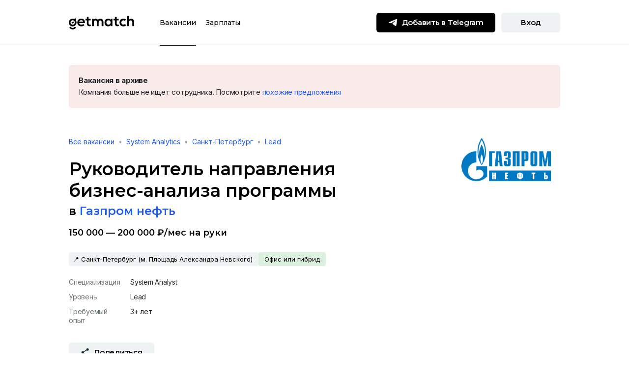

--- FILE ---
content_type: text/html; charset=utf-8
request_url: https://getmatch.ru/vacancies/13196-rukovoditel-napravleniia-biznes-analiza-programmy?s=offers
body_size: 253561
content:
<!DOCTYPE html><html lang="ru" dir="ltr"><head><link rel="preconnect" href="https://fonts.gstatic.com" crossorigin="">
    <meta charset="utf-8">
    <title>Вакансия Руководитель направления бизнес-анализа программы, работа в Газпром нефть, в Санкт-Петербурге — getmatch</title>
    <base href="/">
    <meta name="viewport" content="width=device-width, initial-scale=1, maximum-scale=1">
    <meta name="theme-color" content="#ffffff">

    <link rel="icon" href="/uploads/favicons/favicon.svg">
    <link rel="mask-icon" href="/uploads/favicons/mask-icon.svg" color="#205AED">
    <link rel="apple-touch-icon" href="/uploads/favicons/apple-touch-icon.png">
    <link rel="manifest" href="/uploads/favicons/manifest.json">
    <link rel="shortcut icon" href="/uploads/favicons/favicon.ico">

    <style type="text/css">@font-face{font-family:'Montserrat';font-style:normal;font-weight:300;font-display:swap;src:url(https://fonts.gstatic.com/s/montserrat/v31/JTUSjIg1_i6t8kCHKm459WRhyyTh89ZNpQ.woff2) format('woff2');unicode-range:U+0460-052F, U+1C80-1C8A, U+20B4, U+2DE0-2DFF, U+A640-A69F, U+FE2E-FE2F;}@font-face{font-family:'Montserrat';font-style:normal;font-weight:300;font-display:swap;src:url(https://fonts.gstatic.com/s/montserrat/v31/JTUSjIg1_i6t8kCHKm459W1hyyTh89ZNpQ.woff2) format('woff2');unicode-range:U+0301, U+0400-045F, U+0490-0491, U+04B0-04B1, U+2116;}@font-face{font-family:'Montserrat';font-style:normal;font-weight:300;font-display:swap;src:url(https://fonts.gstatic.com/s/montserrat/v31/JTUSjIg1_i6t8kCHKm459WZhyyTh89ZNpQ.woff2) format('woff2');unicode-range:U+0102-0103, U+0110-0111, U+0128-0129, U+0168-0169, U+01A0-01A1, U+01AF-01B0, U+0300-0301, U+0303-0304, U+0308-0309, U+0323, U+0329, U+1EA0-1EF9, U+20AB;}@font-face{font-family:'Montserrat';font-style:normal;font-weight:300;font-display:swap;src:url(https://fonts.gstatic.com/s/montserrat/v31/JTUSjIg1_i6t8kCHKm459WdhyyTh89ZNpQ.woff2) format('woff2');unicode-range:U+0100-02BA, U+02BD-02C5, U+02C7-02CC, U+02CE-02D7, U+02DD-02FF, U+0304, U+0308, U+0329, U+1D00-1DBF, U+1E00-1E9F, U+1EF2-1EFF, U+2020, U+20A0-20AB, U+20AD-20C0, U+2113, U+2C60-2C7F, U+A720-A7FF;}@font-face{font-family:'Montserrat';font-style:normal;font-weight:300;font-display:swap;src:url(https://fonts.gstatic.com/s/montserrat/v31/JTUSjIg1_i6t8kCHKm459WlhyyTh89Y.woff2) format('woff2');unicode-range:U+0000-00FF, U+0131, U+0152-0153, U+02BB-02BC, U+02C6, U+02DA, U+02DC, U+0304, U+0308, U+0329, U+2000-206F, U+20AC, U+2122, U+2191, U+2193, U+2212, U+2215, U+FEFF, U+FFFD;}@font-face{font-family:'Montserrat';font-style:normal;font-weight:400;font-display:swap;src:url(https://fonts.gstatic.com/s/montserrat/v31/JTUSjIg1_i6t8kCHKm459WRhyyTh89ZNpQ.woff2) format('woff2');unicode-range:U+0460-052F, U+1C80-1C8A, U+20B4, U+2DE0-2DFF, U+A640-A69F, U+FE2E-FE2F;}@font-face{font-family:'Montserrat';font-style:normal;font-weight:400;font-display:swap;src:url(https://fonts.gstatic.com/s/montserrat/v31/JTUSjIg1_i6t8kCHKm459W1hyyTh89ZNpQ.woff2) format('woff2');unicode-range:U+0301, U+0400-045F, U+0490-0491, U+04B0-04B1, U+2116;}@font-face{font-family:'Montserrat';font-style:normal;font-weight:400;font-display:swap;src:url(https://fonts.gstatic.com/s/montserrat/v31/JTUSjIg1_i6t8kCHKm459WZhyyTh89ZNpQ.woff2) format('woff2');unicode-range:U+0102-0103, U+0110-0111, U+0128-0129, U+0168-0169, U+01A0-01A1, U+01AF-01B0, U+0300-0301, U+0303-0304, U+0308-0309, U+0323, U+0329, U+1EA0-1EF9, U+20AB;}@font-face{font-family:'Montserrat';font-style:normal;font-weight:400;font-display:swap;src:url(https://fonts.gstatic.com/s/montserrat/v31/JTUSjIg1_i6t8kCHKm459WdhyyTh89ZNpQ.woff2) format('woff2');unicode-range:U+0100-02BA, U+02BD-02C5, U+02C7-02CC, U+02CE-02D7, U+02DD-02FF, U+0304, U+0308, U+0329, U+1D00-1DBF, U+1E00-1E9F, U+1EF2-1EFF, U+2020, U+20A0-20AB, U+20AD-20C0, U+2113, U+2C60-2C7F, U+A720-A7FF;}@font-face{font-family:'Montserrat';font-style:normal;font-weight:400;font-display:swap;src:url(https://fonts.gstatic.com/s/montserrat/v31/JTUSjIg1_i6t8kCHKm459WlhyyTh89Y.woff2) format('woff2');unicode-range:U+0000-00FF, U+0131, U+0152-0153, U+02BB-02BC, U+02C6, U+02DA, U+02DC, U+0304, U+0308, U+0329, U+2000-206F, U+20AC, U+2122, U+2191, U+2193, U+2212, U+2215, U+FEFF, U+FFFD;}@font-face{font-family:'Montserrat';font-style:normal;font-weight:500;font-display:swap;src:url(https://fonts.gstatic.com/s/montserrat/v31/JTUSjIg1_i6t8kCHKm459WRhyyTh89ZNpQ.woff2) format('woff2');unicode-range:U+0460-052F, U+1C80-1C8A, U+20B4, U+2DE0-2DFF, U+A640-A69F, U+FE2E-FE2F;}@font-face{font-family:'Montserrat';font-style:normal;font-weight:500;font-display:swap;src:url(https://fonts.gstatic.com/s/montserrat/v31/JTUSjIg1_i6t8kCHKm459W1hyyTh89ZNpQ.woff2) format('woff2');unicode-range:U+0301, U+0400-045F, U+0490-0491, U+04B0-04B1, U+2116;}@font-face{font-family:'Montserrat';font-style:normal;font-weight:500;font-display:swap;src:url(https://fonts.gstatic.com/s/montserrat/v31/JTUSjIg1_i6t8kCHKm459WZhyyTh89ZNpQ.woff2) format('woff2');unicode-range:U+0102-0103, U+0110-0111, U+0128-0129, U+0168-0169, U+01A0-01A1, U+01AF-01B0, U+0300-0301, U+0303-0304, U+0308-0309, U+0323, U+0329, U+1EA0-1EF9, U+20AB;}@font-face{font-family:'Montserrat';font-style:normal;font-weight:500;font-display:swap;src:url(https://fonts.gstatic.com/s/montserrat/v31/JTUSjIg1_i6t8kCHKm459WdhyyTh89ZNpQ.woff2) format('woff2');unicode-range:U+0100-02BA, U+02BD-02C5, U+02C7-02CC, U+02CE-02D7, U+02DD-02FF, U+0304, U+0308, U+0329, U+1D00-1DBF, U+1E00-1E9F, U+1EF2-1EFF, U+2020, U+20A0-20AB, U+20AD-20C0, U+2113, U+2C60-2C7F, U+A720-A7FF;}@font-face{font-family:'Montserrat';font-style:normal;font-weight:500;font-display:swap;src:url(https://fonts.gstatic.com/s/montserrat/v31/JTUSjIg1_i6t8kCHKm459WlhyyTh89Y.woff2) format('woff2');unicode-range:U+0000-00FF, U+0131, U+0152-0153, U+02BB-02BC, U+02C6, U+02DA, U+02DC, U+0304, U+0308, U+0329, U+2000-206F, U+20AC, U+2122, U+2191, U+2193, U+2212, U+2215, U+FEFF, U+FFFD;}@font-face{font-family:'Montserrat';font-style:normal;font-weight:600;font-display:swap;src:url(https://fonts.gstatic.com/s/montserrat/v31/JTUSjIg1_i6t8kCHKm459WRhyyTh89ZNpQ.woff2) format('woff2');unicode-range:U+0460-052F, U+1C80-1C8A, U+20B4, U+2DE0-2DFF, U+A640-A69F, U+FE2E-FE2F;}@font-face{font-family:'Montserrat';font-style:normal;font-weight:600;font-display:swap;src:url(https://fonts.gstatic.com/s/montserrat/v31/JTUSjIg1_i6t8kCHKm459W1hyyTh89ZNpQ.woff2) format('woff2');unicode-range:U+0301, U+0400-045F, U+0490-0491, U+04B0-04B1, U+2116;}@font-face{font-family:'Montserrat';font-style:normal;font-weight:600;font-display:swap;src:url(https://fonts.gstatic.com/s/montserrat/v31/JTUSjIg1_i6t8kCHKm459WZhyyTh89ZNpQ.woff2) format('woff2');unicode-range:U+0102-0103, U+0110-0111, U+0128-0129, U+0168-0169, U+01A0-01A1, U+01AF-01B0, U+0300-0301, U+0303-0304, U+0308-0309, U+0323, U+0329, U+1EA0-1EF9, U+20AB;}@font-face{font-family:'Montserrat';font-style:normal;font-weight:600;font-display:swap;src:url(https://fonts.gstatic.com/s/montserrat/v31/JTUSjIg1_i6t8kCHKm459WdhyyTh89ZNpQ.woff2) format('woff2');unicode-range:U+0100-02BA, U+02BD-02C5, U+02C7-02CC, U+02CE-02D7, U+02DD-02FF, U+0304, U+0308, U+0329, U+1D00-1DBF, U+1E00-1E9F, U+1EF2-1EFF, U+2020, U+20A0-20AB, U+20AD-20C0, U+2113, U+2C60-2C7F, U+A720-A7FF;}@font-face{font-family:'Montserrat';font-style:normal;font-weight:600;font-display:swap;src:url(https://fonts.gstatic.com/s/montserrat/v31/JTUSjIg1_i6t8kCHKm459WlhyyTh89Y.woff2) format('woff2');unicode-range:U+0000-00FF, U+0131, U+0152-0153, U+02BB-02BC, U+02C6, U+02DA, U+02DC, U+0304, U+0308, U+0329, U+2000-206F, U+20AC, U+2122, U+2191, U+2193, U+2212, U+2215, U+FEFF, U+FFFD;}@font-face{font-family:'Montserrat';font-style:normal;font-weight:700;font-display:swap;src:url(https://fonts.gstatic.com/s/montserrat/v31/JTUSjIg1_i6t8kCHKm459WRhyyTh89ZNpQ.woff2) format('woff2');unicode-range:U+0460-052F, U+1C80-1C8A, U+20B4, U+2DE0-2DFF, U+A640-A69F, U+FE2E-FE2F;}@font-face{font-family:'Montserrat';font-style:normal;font-weight:700;font-display:swap;src:url(https://fonts.gstatic.com/s/montserrat/v31/JTUSjIg1_i6t8kCHKm459W1hyyTh89ZNpQ.woff2) format('woff2');unicode-range:U+0301, U+0400-045F, U+0490-0491, U+04B0-04B1, U+2116;}@font-face{font-family:'Montserrat';font-style:normal;font-weight:700;font-display:swap;src:url(https://fonts.gstatic.com/s/montserrat/v31/JTUSjIg1_i6t8kCHKm459WZhyyTh89ZNpQ.woff2) format('woff2');unicode-range:U+0102-0103, U+0110-0111, U+0128-0129, U+0168-0169, U+01A0-01A1, U+01AF-01B0, U+0300-0301, U+0303-0304, U+0308-0309, U+0323, U+0329, U+1EA0-1EF9, U+20AB;}@font-face{font-family:'Montserrat';font-style:normal;font-weight:700;font-display:swap;src:url(https://fonts.gstatic.com/s/montserrat/v31/JTUSjIg1_i6t8kCHKm459WdhyyTh89ZNpQ.woff2) format('woff2');unicode-range:U+0100-02BA, U+02BD-02C5, U+02C7-02CC, U+02CE-02D7, U+02DD-02FF, U+0304, U+0308, U+0329, U+1D00-1DBF, U+1E00-1E9F, U+1EF2-1EFF, U+2020, U+20A0-20AB, U+20AD-20C0, U+2113, U+2C60-2C7F, U+A720-A7FF;}@font-face{font-family:'Montserrat';font-style:normal;font-weight:700;font-display:swap;src:url(https://fonts.gstatic.com/s/montserrat/v31/JTUSjIg1_i6t8kCHKm459WlhyyTh89Y.woff2) format('woff2');unicode-range:U+0000-00FF, U+0131, U+0152-0153, U+02BB-02BC, U+02C6, U+02DA, U+02DC, U+0304, U+0308, U+0329, U+2000-206F, U+20AC, U+2122, U+2191, U+2193, U+2212, U+2215, U+FEFF, U+FFFD;}@font-face{font-family:'Montserrat';font-style:normal;font-weight:800;font-display:swap;src:url(https://fonts.gstatic.com/s/montserrat/v31/JTUSjIg1_i6t8kCHKm459WRhyyTh89ZNpQ.woff2) format('woff2');unicode-range:U+0460-052F, U+1C80-1C8A, U+20B4, U+2DE0-2DFF, U+A640-A69F, U+FE2E-FE2F;}@font-face{font-family:'Montserrat';font-style:normal;font-weight:800;font-display:swap;src:url(https://fonts.gstatic.com/s/montserrat/v31/JTUSjIg1_i6t8kCHKm459W1hyyTh89ZNpQ.woff2) format('woff2');unicode-range:U+0301, U+0400-045F, U+0490-0491, U+04B0-04B1, U+2116;}@font-face{font-family:'Montserrat';font-style:normal;font-weight:800;font-display:swap;src:url(https://fonts.gstatic.com/s/montserrat/v31/JTUSjIg1_i6t8kCHKm459WZhyyTh89ZNpQ.woff2) format('woff2');unicode-range:U+0102-0103, U+0110-0111, U+0128-0129, U+0168-0169, U+01A0-01A1, U+01AF-01B0, U+0300-0301, U+0303-0304, U+0308-0309, U+0323, U+0329, U+1EA0-1EF9, U+20AB;}@font-face{font-family:'Montserrat';font-style:normal;font-weight:800;font-display:swap;src:url(https://fonts.gstatic.com/s/montserrat/v31/JTUSjIg1_i6t8kCHKm459WdhyyTh89ZNpQ.woff2) format('woff2');unicode-range:U+0100-02BA, U+02BD-02C5, U+02C7-02CC, U+02CE-02D7, U+02DD-02FF, U+0304, U+0308, U+0329, U+1D00-1DBF, U+1E00-1E9F, U+1EF2-1EFF, U+2020, U+20A0-20AB, U+20AD-20C0, U+2113, U+2C60-2C7F, U+A720-A7FF;}@font-face{font-family:'Montserrat';font-style:normal;font-weight:800;font-display:swap;src:url(https://fonts.gstatic.com/s/montserrat/v31/JTUSjIg1_i6t8kCHKm459WlhyyTh89Y.woff2) format('woff2');unicode-range:U+0000-00FF, U+0131, U+0152-0153, U+02BB-02BC, U+02C6, U+02DA, U+02DC, U+0304, U+0308, U+0329, U+2000-206F, U+20AC, U+2122, U+2191, U+2193, U+2212, U+2215, U+FEFF, U+FFFD;}</style>
    <style type="text/css">@font-face{font-family:'Inter';font-style:normal;font-weight:400;font-display:swap;src:url(https://fonts.gstatic.com/s/inter/v20/UcC73FwrK3iLTeHuS_nVMrMxCp50SjIa2JL7W0Q5n-wU.woff2) format('woff2');unicode-range:U+0460-052F, U+1C80-1C8A, U+20B4, U+2DE0-2DFF, U+A640-A69F, U+FE2E-FE2F;}@font-face{font-family:'Inter';font-style:normal;font-weight:400;font-display:swap;src:url(https://fonts.gstatic.com/s/inter/v20/UcC73FwrK3iLTeHuS_nVMrMxCp50SjIa0ZL7W0Q5n-wU.woff2) format('woff2');unicode-range:U+0301, U+0400-045F, U+0490-0491, U+04B0-04B1, U+2116;}@font-face{font-family:'Inter';font-style:normal;font-weight:400;font-display:swap;src:url(https://fonts.gstatic.com/s/inter/v20/UcC73FwrK3iLTeHuS_nVMrMxCp50SjIa2ZL7W0Q5n-wU.woff2) format('woff2');unicode-range:U+1F00-1FFF;}@font-face{font-family:'Inter';font-style:normal;font-weight:400;font-display:swap;src:url(https://fonts.gstatic.com/s/inter/v20/UcC73FwrK3iLTeHuS_nVMrMxCp50SjIa1pL7W0Q5n-wU.woff2) format('woff2');unicode-range:U+0370-0377, U+037A-037F, U+0384-038A, U+038C, U+038E-03A1, U+03A3-03FF;}@font-face{font-family:'Inter';font-style:normal;font-weight:400;font-display:swap;src:url(https://fonts.gstatic.com/s/inter/v20/UcC73FwrK3iLTeHuS_nVMrMxCp50SjIa2pL7W0Q5n-wU.woff2) format('woff2');unicode-range:U+0102-0103, U+0110-0111, U+0128-0129, U+0168-0169, U+01A0-01A1, U+01AF-01B0, U+0300-0301, U+0303-0304, U+0308-0309, U+0323, U+0329, U+1EA0-1EF9, U+20AB;}@font-face{font-family:'Inter';font-style:normal;font-weight:400;font-display:swap;src:url(https://fonts.gstatic.com/s/inter/v20/UcC73FwrK3iLTeHuS_nVMrMxCp50SjIa25L7W0Q5n-wU.woff2) format('woff2');unicode-range:U+0100-02BA, U+02BD-02C5, U+02C7-02CC, U+02CE-02D7, U+02DD-02FF, U+0304, U+0308, U+0329, U+1D00-1DBF, U+1E00-1E9F, U+1EF2-1EFF, U+2020, U+20A0-20AB, U+20AD-20C0, U+2113, U+2C60-2C7F, U+A720-A7FF;}@font-face{font-family:'Inter';font-style:normal;font-weight:400;font-display:swap;src:url(https://fonts.gstatic.com/s/inter/v20/UcC73FwrK3iLTeHuS_nVMrMxCp50SjIa1ZL7W0Q5nw.woff2) format('woff2');unicode-range:U+0000-00FF, U+0131, U+0152-0153, U+02BB-02BC, U+02C6, U+02DA, U+02DC, U+0304, U+0308, U+0329, U+2000-206F, U+20AC, U+2122, U+2191, U+2193, U+2212, U+2215, U+FEFF, U+FFFD;}@font-face{font-family:'Inter';font-style:normal;font-weight:500;font-display:swap;src:url(https://fonts.gstatic.com/s/inter/v20/UcC73FwrK3iLTeHuS_nVMrMxCp50SjIa2JL7W0Q5n-wU.woff2) format('woff2');unicode-range:U+0460-052F, U+1C80-1C8A, U+20B4, U+2DE0-2DFF, U+A640-A69F, U+FE2E-FE2F;}@font-face{font-family:'Inter';font-style:normal;font-weight:500;font-display:swap;src:url(https://fonts.gstatic.com/s/inter/v20/UcC73FwrK3iLTeHuS_nVMrMxCp50SjIa0ZL7W0Q5n-wU.woff2) format('woff2');unicode-range:U+0301, U+0400-045F, U+0490-0491, U+04B0-04B1, U+2116;}@font-face{font-family:'Inter';font-style:normal;font-weight:500;font-display:swap;src:url(https://fonts.gstatic.com/s/inter/v20/UcC73FwrK3iLTeHuS_nVMrMxCp50SjIa2ZL7W0Q5n-wU.woff2) format('woff2');unicode-range:U+1F00-1FFF;}@font-face{font-family:'Inter';font-style:normal;font-weight:500;font-display:swap;src:url(https://fonts.gstatic.com/s/inter/v20/UcC73FwrK3iLTeHuS_nVMrMxCp50SjIa1pL7W0Q5n-wU.woff2) format('woff2');unicode-range:U+0370-0377, U+037A-037F, U+0384-038A, U+038C, U+038E-03A1, U+03A3-03FF;}@font-face{font-family:'Inter';font-style:normal;font-weight:500;font-display:swap;src:url(https://fonts.gstatic.com/s/inter/v20/UcC73FwrK3iLTeHuS_nVMrMxCp50SjIa2pL7W0Q5n-wU.woff2) format('woff2');unicode-range:U+0102-0103, U+0110-0111, U+0128-0129, U+0168-0169, U+01A0-01A1, U+01AF-01B0, U+0300-0301, U+0303-0304, U+0308-0309, U+0323, U+0329, U+1EA0-1EF9, U+20AB;}@font-face{font-family:'Inter';font-style:normal;font-weight:500;font-display:swap;src:url(https://fonts.gstatic.com/s/inter/v20/UcC73FwrK3iLTeHuS_nVMrMxCp50SjIa25L7W0Q5n-wU.woff2) format('woff2');unicode-range:U+0100-02BA, U+02BD-02C5, U+02C7-02CC, U+02CE-02D7, U+02DD-02FF, U+0304, U+0308, U+0329, U+1D00-1DBF, U+1E00-1E9F, U+1EF2-1EFF, U+2020, U+20A0-20AB, U+20AD-20C0, U+2113, U+2C60-2C7F, U+A720-A7FF;}@font-face{font-family:'Inter';font-style:normal;font-weight:500;font-display:swap;src:url(https://fonts.gstatic.com/s/inter/v20/UcC73FwrK3iLTeHuS_nVMrMxCp50SjIa1ZL7W0Q5nw.woff2) format('woff2');unicode-range:U+0000-00FF, U+0131, U+0152-0153, U+02BB-02BC, U+02C6, U+02DA, U+02DC, U+0304, U+0308, U+0329, U+2000-206F, U+20AC, U+2122, U+2191, U+2193, U+2212, U+2215, U+FEFF, U+FFFD;}@font-face{font-family:'Inter';font-style:normal;font-weight:600;font-display:swap;src:url(https://fonts.gstatic.com/s/inter/v20/UcC73FwrK3iLTeHuS_nVMrMxCp50SjIa2JL7W0Q5n-wU.woff2) format('woff2');unicode-range:U+0460-052F, U+1C80-1C8A, U+20B4, U+2DE0-2DFF, U+A640-A69F, U+FE2E-FE2F;}@font-face{font-family:'Inter';font-style:normal;font-weight:600;font-display:swap;src:url(https://fonts.gstatic.com/s/inter/v20/UcC73FwrK3iLTeHuS_nVMrMxCp50SjIa0ZL7W0Q5n-wU.woff2) format('woff2');unicode-range:U+0301, U+0400-045F, U+0490-0491, U+04B0-04B1, U+2116;}@font-face{font-family:'Inter';font-style:normal;font-weight:600;font-display:swap;src:url(https://fonts.gstatic.com/s/inter/v20/UcC73FwrK3iLTeHuS_nVMrMxCp50SjIa2ZL7W0Q5n-wU.woff2) format('woff2');unicode-range:U+1F00-1FFF;}@font-face{font-family:'Inter';font-style:normal;font-weight:600;font-display:swap;src:url(https://fonts.gstatic.com/s/inter/v20/UcC73FwrK3iLTeHuS_nVMrMxCp50SjIa1pL7W0Q5n-wU.woff2) format('woff2');unicode-range:U+0370-0377, U+037A-037F, U+0384-038A, U+038C, U+038E-03A1, U+03A3-03FF;}@font-face{font-family:'Inter';font-style:normal;font-weight:600;font-display:swap;src:url(https://fonts.gstatic.com/s/inter/v20/UcC73FwrK3iLTeHuS_nVMrMxCp50SjIa2pL7W0Q5n-wU.woff2) format('woff2');unicode-range:U+0102-0103, U+0110-0111, U+0128-0129, U+0168-0169, U+01A0-01A1, U+01AF-01B0, U+0300-0301, U+0303-0304, U+0308-0309, U+0323, U+0329, U+1EA0-1EF9, U+20AB;}@font-face{font-family:'Inter';font-style:normal;font-weight:600;font-display:swap;src:url(https://fonts.gstatic.com/s/inter/v20/UcC73FwrK3iLTeHuS_nVMrMxCp50SjIa25L7W0Q5n-wU.woff2) format('woff2');unicode-range:U+0100-02BA, U+02BD-02C5, U+02C7-02CC, U+02CE-02D7, U+02DD-02FF, U+0304, U+0308, U+0329, U+1D00-1DBF, U+1E00-1E9F, U+1EF2-1EFF, U+2020, U+20A0-20AB, U+20AD-20C0, U+2113, U+2C60-2C7F, U+A720-A7FF;}@font-face{font-family:'Inter';font-style:normal;font-weight:600;font-display:swap;src:url(https://fonts.gstatic.com/s/inter/v20/UcC73FwrK3iLTeHuS_nVMrMxCp50SjIa1ZL7W0Q5nw.woff2) format('woff2');unicode-range:U+0000-00FF, U+0131, U+0152-0153, U+02BB-02BC, U+02C6, U+02DA, U+02DC, U+0304, U+0308, U+0329, U+2000-206F, U+20AC, U+2122, U+2191, U+2193, U+2212, U+2215, U+FEFF, U+FFFD;}@font-face{font-family:'Inter';font-style:normal;font-weight:700;font-display:swap;src:url(https://fonts.gstatic.com/s/inter/v20/UcC73FwrK3iLTeHuS_nVMrMxCp50SjIa2JL7W0Q5n-wU.woff2) format('woff2');unicode-range:U+0460-052F, U+1C80-1C8A, U+20B4, U+2DE0-2DFF, U+A640-A69F, U+FE2E-FE2F;}@font-face{font-family:'Inter';font-style:normal;font-weight:700;font-display:swap;src:url(https://fonts.gstatic.com/s/inter/v20/UcC73FwrK3iLTeHuS_nVMrMxCp50SjIa0ZL7W0Q5n-wU.woff2) format('woff2');unicode-range:U+0301, U+0400-045F, U+0490-0491, U+04B0-04B1, U+2116;}@font-face{font-family:'Inter';font-style:normal;font-weight:700;font-display:swap;src:url(https://fonts.gstatic.com/s/inter/v20/UcC73FwrK3iLTeHuS_nVMrMxCp50SjIa2ZL7W0Q5n-wU.woff2) format('woff2');unicode-range:U+1F00-1FFF;}@font-face{font-family:'Inter';font-style:normal;font-weight:700;font-display:swap;src:url(https://fonts.gstatic.com/s/inter/v20/UcC73FwrK3iLTeHuS_nVMrMxCp50SjIa1pL7W0Q5n-wU.woff2) format('woff2');unicode-range:U+0370-0377, U+037A-037F, U+0384-038A, U+038C, U+038E-03A1, U+03A3-03FF;}@font-face{font-family:'Inter';font-style:normal;font-weight:700;font-display:swap;src:url(https://fonts.gstatic.com/s/inter/v20/UcC73FwrK3iLTeHuS_nVMrMxCp50SjIa2pL7W0Q5n-wU.woff2) format('woff2');unicode-range:U+0102-0103, U+0110-0111, U+0128-0129, U+0168-0169, U+01A0-01A1, U+01AF-01B0, U+0300-0301, U+0303-0304, U+0308-0309, U+0323, U+0329, U+1EA0-1EF9, U+20AB;}@font-face{font-family:'Inter';font-style:normal;font-weight:700;font-display:swap;src:url(https://fonts.gstatic.com/s/inter/v20/UcC73FwrK3iLTeHuS_nVMrMxCp50SjIa25L7W0Q5n-wU.woff2) format('woff2');unicode-range:U+0100-02BA, U+02BD-02C5, U+02C7-02CC, U+02CE-02D7, U+02DD-02FF, U+0304, U+0308, U+0329, U+1D00-1DBF, U+1E00-1E9F, U+1EF2-1EFF, U+2020, U+20A0-20AB, U+20AD-20C0, U+2113, U+2C60-2C7F, U+A720-A7FF;}@font-face{font-family:'Inter';font-style:normal;font-weight:700;font-display:swap;src:url(https://fonts.gstatic.com/s/inter/v20/UcC73FwrK3iLTeHuS_nVMrMxCp50SjIa1ZL7W0Q5nw.woff2) format('woff2');unicode-range:U+0000-00FF, U+0131, U+0152-0153, U+02BB-02BC, U+02C6, U+02DA, U+02DC, U+0304, U+0308, U+0329, U+2000-206F, U+20AC, U+2122, U+2191, U+2193, U+2212, U+2215, U+FEFF, U+FFFD;}</style>

    <!-- Yandex Captcha -->
    <script src="https://captcha-api.yandex.ru/captcha.js?render=onload&amp;onload=onloadFunction" defer=""></script>
    <script>
      function onloadFunction() {
        if (!window.smartCaptcha) {
          return;
        }
        const event = document.createEvent('Event');
        event.initEvent('captchaLoaded', true, true);
        document.dispatchEvent(event);
      }
    </script>

    <!-- Global site tag (gtag.js) - Google Analytics -->
    <script async="" src="https://www.googletagmanager.com/gtag/js?id=UA-73568666-2"></script>
    <script>
      window.dataLayer = window.dataLayer || [];
      function gtag() {
        dataLayer.push(arguments);
      }
      gtag('js', new Date());

      gtag('config', 'UA-73568666-2', { send_page_view: false });
    </script>

    <script type="text/javascript">
      (function (m, e, t, r, i, k, a) {
        m[i] =
          m[i] ||
          function () {
            (m[i].a = m[i].a || []).push(arguments);
          };
        m[i].l = 1 * new Date();
        (k = e.createElement(t)),
          (a = e.getElementsByTagName(t)[0]),
          (k.async = 1),
          (k.src = r),
          a.parentNode.insertBefore(k, a);
      })(
        window,
        document,
        'script',
        'https://mc.yandex.ru/metrika/tag.js',
        'ym'
      );
    </script>
    <noscript><div>
        <img
          src="https://mc.yandex.ru/watch/64867504"
          style="position: absolute; left: -9999px"
          alt=""
        /></div
    ></noscript>
  <link rel="stylesheet" href="/static-ssr/styles.3025ab01177fa23c.css"><style ng-app-id="serverApp">h1,.fs-header-1{font-family:Montserrat;font-style:normal;font-weight:700;font-size:36px;line-height:44px;letter-spacing:normal}h2,.fs-header-2{font-family:Montserrat;font-style:normal;font-weight:700;font-size:24px;line-height:32px;letter-spacing:normal}h3,.fs-header-3{font-family:Montserrat;font-style:normal;font-weight:700;font-size:18px;line-height:24px;letter-spacing:normal}h4,.fs-header-4{font-family:Montserrat;font-style:normal;font-weight:600;font-size:15px;line-height:20px;letter-spacing:normal}h5,.fs-header-5{font-family:Montserrat;font-style:normal;font-weight:600;font-size:14px;line-height:20px;letter-spacing:normal}h6,.fs-subheader{font-family:Inter;font-style:normal;font-weight:500;font-size:14px;line-height:18px;letter-spacing:-.24px}.fs-body-1{font-family:Inter;font-style:normal;font-weight:400;font-size:15px;line-height:24px;letter-spacing:-.24px}.fs-body-2{font-family:Inter;font-style:normal;font-weight:400;font-size:14px;line-height:18px;letter-spacing:normal}.fs-label{font-family:Inter;font-style:normal;font-weight:500;font-size:11px;line-height:13px;letter-spacing:1px;text-transform:uppercase}a,.fs-link{color:#205aed;text-decoration:none;outline:none}a:hover,.fs-link:hover{color:#205aed;text-decoration:underline}a:focus,a:active,.fs-link:focus,.fs-link:active{color:#8000ff}a.no-decoration,.fs-link.no-decoration,a.no-decoration:hover,.fs-link.no-decoration:hover{text-decoration:none}.muted{color:#6c7377}.text-w-600{font-weight:600}.g-btn{display:inline-block;min-width:120px;height:40px;padding:10px 24px;border-radius:6px;border:none;outline:none;cursor:pointer;font-family:Montserrat;font-style:normal;font-weight:600;font-size:15px;line-height:20px;letter-spacing:-.24px;text-align:center;transition:background-color .2s ease-in-out,color .2s ease-in-out}.g-btn:focus{outline:none}.g-btn+.g-btn{margin-left:12px}.g-btn .icon{display:inline-block;width:20px;height:20px;margin-right:8px;margin-top:-2px;transition:filter .2s ease-in-out}.g-btn .icon-16{width:16px;height:16px}.g-btn-xs{height:32px;padding:6px 16px;font-family:Montserrat;font-style:normal;font-weight:600;font-size:14px;line-height:20px;letter-spacing:normal}.g-btn-sm{height:36px;padding:8px 12px;font-family:Montserrat;font-style:normal;font-weight:600;font-size:14px;line-height:20px;letter-spacing:-.24px}.g-btn-sm .icon{width:18px;height:18px}.g-btn-lg{height:48px;padding:14px 24px;min-width:149px}.g-btn-lg .icon{width:24px;height:24px}.g-btn-primary{background-color:#000;color:#fff!important}.g-btn-primary .icon:not(.no-filter){filter:brightness(0) invert(100%)}.g-btn-primary:hover{background-color:#ffe953;color:#000!important;text-decoration:none!important}.g-btn-primary:hover .icon:not(.no-filter){filter:brightness(0) saturate(100%) invert(10%) sepia(13%) saturate(2706%) hue-rotate(161deg) brightness(98%) contrast(96%)}.g-btn-primary:active{background-color:#ffe953;color:#6c7377!important;outline:none}.g-btn-primary:active .icon:not(.no-filter){filter:brightness(0) saturate(100%) invert(46%) sepia(9%) saturate(283%) hue-rotate(158deg) brightness(95%) contrast(90%)}.g-btn-primary[disabled]{cursor:not-allowed;background-color:#eff2f3;color:#9ca2a6!important}.g-btn-primary[disabled] .icon:not(.no-filter){filter:brightness(0) saturate(100%) invert(74%) sepia(7%) saturate(224%) hue-rotate(161deg) brightness(87%) contrast(88%)}.g-btn-primary[disabled]:hover{color:#9ca2a6!important}.g-btn-primary[disabled]:hover .icon:not(.no-filter){filter:brightness(0) saturate(100%) invert(74%) sepia(7%) saturate(224%) hue-rotate(161deg) brightness(87%) contrast(88%)}.g-btn-secondary{background-color:#eff2f3;color:#000!important}.g-btn-secondary .icon:not(.no-filter){filter:brightness(0) saturate(100%) invert(10%) sepia(13%) saturate(2706%) hue-rotate(161deg) brightness(98%) contrast(96%)}.g-btn-secondary:hover{background-color:#e3e4e5;color:#000!important;text-decoration:none!important}.g-btn-secondary:hover .icon:not(.no-filter){filter:brightness(0) saturate(100%) invert(10%) sepia(13%) saturate(2706%) hue-rotate(161deg) brightness(98%) contrast(96%)}.g-btn-secondary:active{background-color:#eff2f3;color:#6c7377!important;outline:none}.g-btn-secondary:active .icon:not(.no-filter){filter:brightness(0) saturate(100%) invert(46%) sepia(9%) saturate(283%) hue-rotate(158deg) brightness(95%) contrast(90%)}.g-btn-secondary[disabled]{cursor:not-allowed;background-color:#eff2f3;color:#9ca2a6!important}.g-btn-secondary[disabled] .icon:not(.no-filter){filter:brightness(0) saturate(100%) invert(74%) sepia(7%) saturate(224%) hue-rotate(161deg) brightness(87%) contrast(88%)}.g-btn-secondary[disabled]:hover{color:#9ca2a6!important}.g-btn-secondary[disabled]:hover .icon:not(.no-filter){filter:brightness(0) saturate(100%) invert(74%) sepia(7%) saturate(224%) hue-rotate(161deg) brightness(87%) contrast(88%)}.g-btn-white{background-color:#fff;color:#000!important}.g-btn-white .icon:not(.no-filter){filter:brightness(0) saturate(100%) invert(10%) sepia(13%) saturate(2706%) hue-rotate(161deg) brightness(98%) contrast(96%)}.g-btn-white:hover{background-color:#e3e4e5;color:#000!important;text-decoration:none!important}.g-btn-white:hover .icon:not(.no-filter){filter:brightness(0) saturate(100%) invert(10%) sepia(13%) saturate(2706%) hue-rotate(161deg) brightness(98%) contrast(96%)}.g-btn-white:active{background-color:#eff2f3;color:#6c7377!important;outline:none}.g-btn-white:active .icon:not(.no-filter){filter:brightness(0) saturate(100%) invert(46%) sepia(9%) saturate(283%) hue-rotate(158deg) brightness(95%) contrast(90%)}.g-btn-white[disabled]{cursor:not-allowed;background-color:#eff2f3;color:#9ca2a6!important}.g-btn-white[disabled] .icon:not(.no-filter){filter:brightness(0) saturate(100%) invert(74%) sepia(7%) saturate(224%) hue-rotate(161deg) brightness(87%) contrast(88%)}.g-btn-white[disabled]:hover{color:#9ca2a6!important}.g-btn-white[disabled]:hover .icon:not(.no-filter){filter:brightness(0) saturate(100%) invert(74%) sepia(7%) saturate(224%) hue-rotate(161deg) brightness(87%) contrast(88%)}.g-btn-cta{background-color:#205aed;color:#fff!important;min-width:205px}.g-btn-cta .icon:not(.no-filter){filter:brightness(0) invert(100%)}.g-btn-cta:hover{background-color:#3f74fa;color:#fff!important;text-decoration:none!important}.g-btn-cta:hover .icon:not(.no-filter){filter:brightness(0) invert(100%)}.g-btn-cta:active{background-color:#5f8cff;color:#fff!important;outline:none}.g-btn-cta:active .icon:not(.no-filter){filter:brightness(0) invert(100%)}.g-btn-cta[disabled]{cursor:not-allowed;background-color:#eff2f3;color:#9ca2a6!important}.g-btn-cta[disabled] .icon:not(.no-filter){filter:brightness(0) saturate(100%) invert(74%) sepia(7%) saturate(224%) hue-rotate(161deg) brightness(87%) contrast(88%)}.g-btn-cta[disabled]:hover{color:#9ca2a6!important}.g-btn-cta[disabled]:hover .icon:not(.no-filter){filter:brightness(0) saturate(100%) invert(74%) sepia(7%) saturate(224%) hue-rotate(161deg) brightness(87%) contrast(88%)}.g-btn-link{text-decoration:none!important;color:#205aed!important}.g-btn-link:active{text-decoration:none!important;color:#5f8cff!important;outline:none}.g-btn-link:hover{text-decoration:none!important;color:#3f74fa!important}.g-btn-inherit{background:rgba(0,0,0,.05);color:#000!important}.g-btn-inherit:hover{background:rgba(0,0,0,.03);color:#000!important}.g-btn-inherit:active{background:rgba(0,0,0,.08);color:#000!important;outline:none}.g-btn-inherit[disabled]{cursor:not-allowed;background:rgba(0,0,0,.05);color:#cdcfd0!important}.g-btn-inherit[disabled]:hover{color:#cdcfd0!important}.g-btn.g-btn-100{width:100%!important;margin-left:0;display:block;padding-left:10px;padding-right:10px}@media (max-width: 768px){.g-btn.g-btn-mobile-lg{height:48px;padding:14px 24px;min-width:149px}.g-btn.g-btn-mobile-lg .icon{width:24px;height:24px}}@media (max-width: 768px){.g-btn.g-btn-mobile-100{width:100%!important;margin-left:0;display:block;padding-left:10px;padding-right:10px}}@media (min-width: 769px){.g-btn.g-btn-desktop-100{width:100%!important;margin-left:0;display:block;padding-left:10px;padding-right:10px}}.g-btn-icon{min-width:40px;width:40px;padding:8px;display:inline-flex;justify-content:center;align-items:center}.g-btn-icon .icon{margin-right:0;margin-top:0;width:24px;height:24px}.g-btn-icon.g-btn-lg{min-width:48px;width:48px;padding:12px}@media (max-width: 768px){.g-btn-icon.g-btn-mobile-lg{min-width:48px;width:48px;padding:12px}}.g-btn-icon.g-btn-sm{min-width:36px;width:36px;padding:10px}.g-btn-icon.g-btn-sm .icon{width:16px;height:16px}.g-label{display:inline-block;height:28px;padding:5px 12px;border-radius:4px;border:none;outline:none;font-size:13px;line-height:18px;letter-spacing:normal;font-family:Inter;font-style:normal;font-weight:400;text-align:center;transition:background-color .2s ease-in-out,color .2s ease-in-out}.g-label,.g-label-secondary{color:#000;background-color:#eff2f3}.g-label-primary{color:#000;background-color:#f9f9fa;border:1px solid #000;padding:4px 11px}.g-label-danger{color:#fff;background-color:#ec3a3a}.g-label-warning{color:#fff;background-color:#f47a7a}.g-label-info{color:#fff;background-color:#9ca2a6}.g-label-white{color:#000;background-color:#fff}.g-label-success{color:#fff;background-color:#64cec2}.g-label-alert{color:#000;background-color:#faebeb}.g-label-zanah{color:#000;background-color:#dbf0dd}.g-label-linen{color:#000;background-color:#fbf2ea}.g-label-sm{height:20px;padding:1px 4px}.g-label--clickable{cursor:pointer}.g-label--clickable:hover{background-color:#e3e4e5}.g-label--clickable:active{color:#fff;background-color:#205aed}
</style><style ng-app-id="serverApp">.page-container[_ngcontent-serverApp-c4270853889]{min-height:calc(100vh - 418px)}.page-container--anonymous[_ngcontent-serverApp-c4270853889]{min-height:calc(100vh - 390px)}.page-container--no-footer[_ngcontent-serverApp-c4270853889]{min-height:unset}@media (max-width: 768px){.page-container[_ngcontent-serverApp-c4270853889]{min-height:100vh}.page-container--no-footer[_ngcontent-serverApp-c4270853889]{min-height:unset}}</style><style ng-app-id="serverApp">h1[_ngcontent-serverApp-c155372984], .fs-header-1[_ngcontent-serverApp-c155372984]{font-family:Montserrat;font-style:normal;font-weight:700;font-size:36px;line-height:44px;letter-spacing:normal}h2[_ngcontent-serverApp-c155372984], .fs-header-2[_ngcontent-serverApp-c155372984]{font-family:Montserrat;font-style:normal;font-weight:700;font-size:24px;line-height:32px;letter-spacing:normal}h3[_ngcontent-serverApp-c155372984], .fs-header-3[_ngcontent-serverApp-c155372984]{font-family:Montserrat;font-style:normal;font-weight:700;font-size:18px;line-height:24px;letter-spacing:normal}h4[_ngcontent-serverApp-c155372984], .fs-header-4[_ngcontent-serverApp-c155372984]{font-family:Montserrat;font-style:normal;font-weight:600;font-size:15px;line-height:20px;letter-spacing:normal}h5[_ngcontent-serverApp-c155372984], .fs-header-5[_ngcontent-serverApp-c155372984]{font-family:Montserrat;font-style:normal;font-weight:600;font-size:14px;line-height:20px;letter-spacing:normal}h6[_ngcontent-serverApp-c155372984], .fs-subheader[_ngcontent-serverApp-c155372984]{font-family:Inter;font-style:normal;font-weight:500;font-size:14px;line-height:18px;letter-spacing:-.24px}.fs-body-1[_ngcontent-serverApp-c155372984]{font-family:Inter;font-style:normal;font-weight:400;font-size:15px;line-height:24px;letter-spacing:-.24px}.fs-body-2[_ngcontent-serverApp-c155372984]{font-family:Inter;font-style:normal;font-weight:400;font-size:14px;line-height:18px;letter-spacing:normal}.fs-label[_ngcontent-serverApp-c155372984]{font-family:Inter;font-style:normal;font-weight:500;font-size:11px;line-height:13px;letter-spacing:1px;text-transform:uppercase}a[_ngcontent-serverApp-c155372984], .fs-link[_ngcontent-serverApp-c155372984]{color:#205aed;text-decoration:none;outline:none}a[_ngcontent-serverApp-c155372984]:hover, .fs-link[_ngcontent-serverApp-c155372984]:hover{color:#205aed;text-decoration:underline}a[_ngcontent-serverApp-c155372984]:focus, a[_ngcontent-serverApp-c155372984]:active, .fs-link[_ngcontent-serverApp-c155372984]:focus, .fs-link[_ngcontent-serverApp-c155372984]:active{color:#8000ff}a.no-decoration[_ngcontent-serverApp-c155372984], .fs-link.no-decoration[_ngcontent-serverApp-c155372984], a.no-decoration[_ngcontent-serverApp-c155372984]:hover, .fs-link.no-decoration[_ngcontent-serverApp-c155372984]:hover{text-decoration:none}.muted[_ngcontent-serverApp-c155372984]{color:#6c7377}.text-w-600[_ngcontent-serverApp-c155372984]{font-weight:600}.b-feature-notifications[_ngcontent-serverApp-c155372984]{position:fixed;right:0;left:0;top:0;z-index:2;padding:0;background:#000}.b-feature-notifications__item[_ngcontent-serverApp-c155372984]{width:100%;position:relative;display:flex;background:#000;box-shadow:0 2px 12px #0000001a;border-radius:12px;padding:16px;margin-bottom:20px}.b-feature-notifications__item-preview[_ngcontent-serverApp-c155372984]{flex-shrink:0;width:140px;margin-right:8px}.b-feature-notifications__item-body[_ngcontent-serverApp-c155372984]{flex-grow:1}.b-feature-notifications__item-title[_ngcontent-serverApp-c155372984]{font-family:Montserrat;font-style:normal;font-weight:600;font-size:15px;line-height:20px;letter-spacing:normal;color:#fff;margin-bottom:12px}.b-feature-notifications__item-label[_ngcontent-serverApp-c155372984]{font-family:Inter;font-style:normal;font-weight:600;font-size:11px;line-height:20px;letter-spacing:normal;color:#ec3a3a}.b-feature-notifications__item-description[_ngcontent-serverApp-c155372984]{font-family:Inter;font-style:normal;font-weight:400;font-size:14px;line-height:18px;letter-spacing:normal;color:#fff}.b-feature-notifications__item-description__link[_ngcontent-serverApp-c155372984]{cursor:pointer;color:#205aed}.b-feature-notifications__item-link[_ngcontent-serverApp-c155372984]{display:block;outline:none;padding:0;margin:0;background:none;border:none;font-family:Inter;font-style:normal;font-weight:400;font-size:13px;line-height:16px;letter-spacing:normal;color:#205aed}.b-feature-notifications__item-link[_ngcontent-serverApp-c155372984]:active, .b-feature-notifications__item-link[_ngcontent-serverApp-c155372984]:focus{color:#205aed}.b-feature-notifications__item-link[_ngcontent-serverApp-c155372984]:hover{text-decoration:underline}.b-feature-notifications__item-close[_ngcontent-serverApp-c155372984]{position:fixed;right:16px;top:16px}.b-feature-notifications__item-close-icon[_ngcontent-serverApp-c155372984]{display:block;cursor:pointer;background:url(/static/img/icons/icon-times-white.svg) center no-repeat;width:16px;height:16px}.b-feature-notifications__item--error[_ngcontent-serverApp-c155372984]{background:#f47a7a}.b-feature-notifications__item--success[_ngcontent-serverApp-c155372984]{background:#64cec2}@media (min-width: 768px){.b-feature-notifications[_ngcontent-serverApp-c155372984]{position:fixed;right:15px;top:15px;left:auto;z-index:2;padding:0;background:none}.b-feature-notifications__item[_ngcontent-serverApp-c155372984]{background:#ffffff;width:500px}.b-feature-notifications__item--error[_ngcontent-serverApp-c155372984]{background:#f47a7a}.b-feature-notifications__item--success[_ngcontent-serverApp-c155372984]{background:#64cec2}.b-feature-notifications__item-title[_ngcontent-serverApp-c155372984], .b-feature-notifications__item-description[_ngcontent-serverApp-c155372984]{color:#000}.b-feature-notifications__item-close[_ngcontent-serverApp-c155372984]{position:absolute;top:16px;right:16px}.b-feature-notifications__item-close-icon[_ngcontent-serverApp-c155372984]{background:url(/static/img/icons/icon-times-dark-grey.svg) center no-repeat}}  .b-feature-notifications__item-description ul{margin:0;padding:0 0 0 16px}  .b-feature-notifications__item-description ul li{font-family:Inter;font-style:normal;font-weight:400;font-size:13px;line-height:16px;letter-spacing:normal;margin:0}  .b-feature-notifications__item-description .b-feature-notifications__open-add-vacancy:hover{cursor:pointer}</style><style ng-app-id="serverApp">.b-header[_ngcontent-serverApp-c458094289]{background:#ffffff;height:91px}@media (min-width: 769px){.b-header[_ngcontent-serverApp-c458094289]{height:92px;border-bottom:1px solid #e3e4e5}}.b-header[_ngcontent-serverApp-c458094289]   .container[_ngcontent-serverApp-c458094289]{display:flex;align-items:center;flex-direction:row;height:100%}.b-header__logotype[_ngcontent-serverApp-c458094289]{display:block;width:134px;height:28px;background:url(/static/img/getmatch-logo.svg) no-repeat 0 0;background-size:contain;border:none;outline:none;margin-right:51px}@media (max-width: 768px){.b-header__logotype[_ngcontent-serverApp-c458094289]{margin-right:auto}}.b-header__navigation[_ngcontent-serverApp-c458094289]{display:flex;flex-wrap:nowrap;align-items:center;height:20px;flex:1 1 auto}.b-header__navigation-link[_ngcontent-serverApp-c458094289]{font-family:Montserrat;font-style:normal;font-weight:500;font-size:14px;line-height:18px;letter-spacing:normal;white-space:nowrap;color:#000;margin-left:20px;position:relative}.b-header__navigation-link[_ngcontent-serverApp-c458094289]:hover, .b-header__navigation-link[_ngcontent-serverApp-c458094289]:active, .b-header__navigation-link[_ngcontent-serverApp-c458094289]:focus{text-decoration:none;color:#000}.b-header__navigation-link[_ngcontent-serverApp-c458094289]:first-of-type{margin-left:0}.b-header__navigation-link[_ngcontent-serverApp-c458094289]:before{content:" ";position:absolute;width:0;border-bottom:1px solid #000;top:55px;left:50%;transform:translate(-50%);transition:width .2s}.b-header__navigation-link--active[_ngcontent-serverApp-c458094289]:before{width:100%}.b-header__navigation-counter[_ngcontent-serverApp-c458094289]{padding:4px;min-width:24px;border-radius:50%;background:#ec3a3a;color:#fff;font-family:Inter;font-style:normal;font-weight:600;font-size:14px;line-height:16px;letter-spacing:normal;display:inline-block;text-align:center}.b-header__navigation-counter--small[_ngcontent-serverApp-c458094289]{font-size:12px;line-height:14px;letter-spacing:normal}@media (max-width: 768px){.b-header__navigation[_ngcontent-serverApp-c458094289]{display:none}}.b-header__buttons[_ngcontent-serverApp-c458094289]{white-space:nowrap}.b-header__buttons-digest[_ngcontent-serverApp-c458094289], .b-header__buttons-vacancy[_ngcontent-serverApp-c458094289]{padding:11px 16px;letter-spacing:-.408px;line-height:18px}.b-header__buttons-digest[_ngcontent-serverApp-c458094289]:hover, .b-header__buttons-vacancy[_ngcontent-serverApp-c458094289]:hover{background-color:#000;color:#fff!important}.b-header__buttons-telegram[_ngcontent-serverApp-c458094289]   img[_ngcontent-serverApp-c458094289]{margin-top:-4px}.b-header__buttons-invite[_ngcontent-serverApp-c458094289]{margin-left:20px}.b-header__buttons-invite__button[_ngcontent-serverApp-c458094289]{font-family:Montserrat;font-style:normal;font-weight:600;font-size:15px;line-height:18px;letter-spacing:-.408px;text-align:center;color:#000;background-color:transparent;transition:color .2s;cursor:pointer;text-transform:none;overflow:visible;border-radius:0;border:none;outline:none;margin-bottom:5px}.b-header__buttons-invite__button[_ngcontent-serverApp-c458094289]:hover{color:#6c7377}@media (max-width: 992px){.b-header__buttons-invite[_ngcontent-serverApp-c458094289], .b-header__buttons-telegram[_ngcontent-serverApp-c458094289], .b-header__buttons-vacancy--desktop[_ngcontent-serverApp-c458094289], .b-header__buttons-login[_ngcontent-serverApp-c458094289]{display:none}}.b-header__buttons-vacancy--mobile[_ngcontent-serverApp-c458094289]{display:none;padding:8px 12px;font-size:14px;line-height:20px;letter-spacing:-.408px}@media (max-width: 768px){.b-header__buttons-vacancy--mobile[_ngcontent-serverApp-c458094289]{display:inline-block}.b-header__buttons-digest[_ngcontent-serverApp-c458094289]{padding:8px 12px;font-size:14px;line-height:20px;letter-spacing:-.408px;height:36px}}.b-header__user-block-candidate[_ngcontent-serverApp-c458094289]{margin-left:28px;display:flex;align-items:center;height:40px}.b-header__user-block-candidate__avatar[_ngcontent-serverApp-c458094289]{display:inline-block;width:40px;height:40px;background:#000;color:#fff;border-radius:500px;text-align:center;font-family:Montserrat;font-style:normal;font-weight:600;font-size:15px;line-height:40px;letter-spacing:-.41px;text-transform:uppercase;overflow:hidden}.b-header__user-block-candidate__avatar[_ngcontent-serverApp-c458094289]   img[_ngcontent-serverApp-c458094289]{width:100%;height:100%;object-fit:cover}.b-header__user-block-candidate__profile[_ngcontent-serverApp-c458094289]{padding:0 20px;margin-bottom:-8px}.b-header__user-block-candidate__profile-link[_ngcontent-serverApp-c458094289], .b-header__user-block-candidate__profile-link[_ngcontent-serverApp-c458094289]:hover{text-decoration:none}.b-header__user-block-candidate__profile-link__title[_ngcontent-serverApp-c458094289]{color:#000;font-family:Montserrat;font-style:normal;font-weight:600;font-size:15px;line-height:19px;letter-spacing:normal;margin-bottom:-4px}.b-header__user-block-candidate__profile-link__status-icon[_ngcontent-serverApp-c458094289]{display:inline-block;margin-right:4px;margin-top:-4px}.b-header__user-block-candidate__profile-link__status-text[_ngcontent-serverApp-c458094289]{font-family:Montserrat;font-style:normal;font-weight:400;font-size:13px;line-height:1.2em;letter-spacing:normal}.b-header__user-block-candidate__profile-email[_ngcontent-serverApp-c458094289], .b-header__user-block-candidate__profile-telegram[_ngcontent-serverApp-c458094289]{color:#000;font-family:Montserrat;font-style:normal;font-weight:600;font-size:15px;line-height:22.5px;letter-spacing:normal}.b-header__user-block-candidate__dropdown-control[_ngcontent-serverApp-c458094289]{display:flex;justify-content:center;align-items:center;width:40px;height:40px;background:#eff2f3;border-radius:1000px;margin-left:8px;margin-top:6px;cursor:pointer;transition:background .2s}.b-header__user-block-candidate__dropdown-control[_ngcontent-serverApp-c458094289]:hover{background:#cdcfd0}.b-header__user-block-candidate__dropdown__user-info[_ngcontent-serverApp-c458094289]{font-family:Montserrat;font-style:normal;font-weight:400;font-size:13px;line-height:1.2em;letter-spacing:normal}@media (max-width: 992px){.b-header__user-block-candidate[_ngcontent-serverApp-c458094289]{display:none}}.b-header[_ngcontent-serverApp-c458094289]   .dropdown-menu[_ngcontent-serverApp-c458094289]{background:#ffffff;box-shadow:0 8px 20px #0000001a;border-radius:6px;border:none;padding:12px 0}.b-header[_ngcontent-serverApp-c458094289]   .dropdown-menu[_ngcontent-serverApp-c458094289]   .dropdown-item[_ngcontent-serverApp-c458094289]{padding:8px 20px;font-family:Montserrat;font-style:normal;font-weight:500;font-size:14px;line-height:20px;letter-spacing:normal;color:#000}.b-header[_ngcontent-serverApp-c458094289]   .dropdown-menu[_ngcontent-serverApp-c458094289]   .dropdown-item[_ngcontent-serverApp-c458094289]:hover, .b-header[_ngcontent-serverApp-c458094289]   .dropdown-menu[_ngcontent-serverApp-c458094289]   .dropdown-item[_ngcontent-serverApp-c458094289]:active{background:none}.b-header[_ngcontent-serverApp-c458094289]   .dropdown-menu[_ngcontent-serverApp-c458094289]   a.dropdown-item[_ngcontent-serverApp-c458094289]{font-weight:400}.b-header[_ngcontent-serverApp-c458094289]   .dropdown-menu[_ngcontent-serverApp-c458094289]   a.dropdown-item[_ngcontent-serverApp-c458094289]:hover{background:#eff2f3;text-decoration:none}.b-header[_ngcontent-serverApp-c458094289]   .dropdown-menu[_ngcontent-serverApp-c458094289]   a.dropdown-item[_ngcontent-serverApp-c458094289]:active{background:#e3e4e5;text-decoration:none}.b-header[_ngcontent-serverApp-c458094289]   .dropdown-menu[_ngcontent-serverApp-c458094289]   .dropdown-divider[_ngcontent-serverApp-c458094289]{border-top-color:#eff2f3;margin:7px 20px}.b-header__user-block-recruiter[_ngcontent-serverApp-c458094289]{position:relative;margin-left:16px}.b-header__user-block-recruiter[_ngcontent-serverApp-c458094289]   .dropdown-menu[_ngcontent-serverApp-c458094289]{transform:translate3d(-520px,40px,0)!important}.b-header__user-block-recruiter__dropdown-control[_ngcontent-serverApp-c458094289]{display:flex;justify-content:center;align-items:center;width:40px;height:40px;background:#eff2f3;border-radius:1000px;cursor:pointer;transition:background .2s;font-family:Montserrat;font-style:normal;font-weight:600;font-size:15px;line-height:40px;letter-spacing:-.41px}.b-header__user-block-recruiter__dropdown-control[_ngcontent-serverApp-c458094289]:hover{background:#cdcfd0}@media (max-width: 768px){.b-header__user-block-recruiter[_ngcontent-serverApp-c458094289]{display:none}}.b-header__mobile-menu[_ngcontent-serverApp-c458094289]{display:none;width:25px;height:25px;min-width:25px;min-height:25px;margin-left:20px;cursor:pointer}.b-header__mobile-menu[_ngcontent-serverApp-c458094289]   img[_ngcontent-serverApp-c458094289]{width:100%;height:100%;object-fit:contain}@media (max-width: 768px){.b-header__mobile-menu[_ngcontent-serverApp-c458094289]{display:inline-block}}.b-header--recruiter[_ngcontent-serverApp-c458094289]   .b-header__buttons[_ngcontent-serverApp-c458094289]{display:flex;align-items:center}.b-header--recruiter[_ngcontent-serverApp-c458094289]   .b-header__navigation[_ngcontent-serverApp-c458094289]{margin-right:15px}.b-header--recruiter[_ngcontent-serverApp-c458094289]   .b-header__navigation-link[_ngcontent-serverApp-c458094289]{margin-left:16px}.b-header--recruiter[_ngcontent-serverApp-c458094289]   .b-header__navigation-link[_ngcontent-serverApp-c458094289]:first-of-type{margin-left:0}@media (min-width: 768px){.b-header--recruiter[_ngcontent-serverApp-c458094289]   .b-header__navigation[_ngcontent-serverApp-c458094289]{margin-left:27px}}@media (min-width: 992px){.b-header--recruiter[_ngcontent-serverApp-c458094289]   .b-header__navigation[_ngcontent-serverApp-c458094289]{margin-left:0}}.b-header--recruiter[_ngcontent-serverApp-c458094289]   .b-header__logotype[_ngcontent-serverApp-c458094289]{width:95px;height:20px;margin-right:49px;flex-shrink:0}@media (max-width: 768px){.b-header--recruiter[_ngcontent-serverApp-c458094289]   .b-header__logotype[_ngcontent-serverApp-c458094289]{margin-right:auto}}@media (max-width: 992px){.b-header--candidate[_ngcontent-serverApp-c458094289]   .b-header__navigation[_ngcontent-serverApp-c458094289], .b-header--anonymous[_ngcontent-serverApp-c458094289]   .b-header__navigation[_ngcontent-serverApp-c458094289]{display:none}.b-header--candidate[_ngcontent-serverApp-c458094289]   .b-header__mobile-menu[_ngcontent-serverApp-c458094289], .b-header--anonymous[_ngcontent-serverApp-c458094289]   .b-header__mobile-menu[_ngcontent-serverApp-c458094289]{display:inline-block}.b-header--candidate[_ngcontent-serverApp-c458094289]   .b-header__buttons[_ngcontent-serverApp-c458094289], .b-header--anonymous[_ngcontent-serverApp-c458094289]   .b-header__buttons[_ngcontent-serverApp-c458094289]{margin-left:auto}}</style><style ng-app-id="serverApp">@charset "UTF-8";.b-vacancy[_ngcontent-serverApp-c210845599]{padding-top:28px}.b-vacancy--recruiter[_ngcontent-serverApp-c210845599]{padding-top:60px}@media (max-width: 768px){.b-vacancy--recruiter[_ngcontent-serverApp-c210845599]{padding-top:24px}}.b-vacancy__seo-links[_ngcontent-serverApp-c210845599]{margin:40px 0}@media (max-width: 768px){.b-vacancy__seo-links[_ngcontent-serverApp-c210845599]{margin:24px 0}}.b-vacancy__breadcrumbs[_ngcontent-serverApp-c210845599]{margin-top:24px}.b-vacancy__external_text[_ngcontent-serverApp-c210845599]{margin-bottom:16px}.b-vacancy[_ngcontent-serverApp-c210845599]   .row[_ngcontent-serverApp-c210845599]{margin:0 -20px}.b-vacancy[_ngcontent-serverApp-c210845599]   .col[_ngcontent-serverApp-c210845599], .b-vacancy[_ngcontent-serverApp-c210845599]   .col-md-10[_ngcontent-serverApp-c210845599], .b-vacancy[_ngcontent-serverApp-c210845599]   .col-12[_ngcontent-serverApp-c210845599], .b-vacancy[_ngcontent-serverApp-c210845599]   .col-md-8[_ngcontent-serverApp-c210845599], .b-vacancy[_ngcontent-serverApp-c210845599]   .col-sm-12[_ngcontent-serverApp-c210845599], .b-vacancy[_ngcontent-serverApp-c210845599]   .col-3[_ngcontent-serverApp-c210845599], .b-vacancy[_ngcontent-serverApp-c210845599]   .col-md-9[_ngcontent-serverApp-c210845599]{padding:0 20px}.b-vacancy-v2[_ngcontent-serverApp-c210845599]{font-family:Inter,sans-serif;font-weight:400;font-size:15px;line-height:24px;letter-spacing:-.24px;margin-top:-12px}.b-vacancy-v2[_ngcontent-serverApp-c210845599]   .b-header[_ngcontent-serverApp-c210845599]   h1[_ngcontent-serverApp-c210845599]{font-family:Montserrat;font-size:36px;line-height:44px;font-weight:600;margin:24px 0 0;padding:0;color:#000}.b-vacancy-v2[_ngcontent-serverApp-c210845599]   .b-header[_ngcontent-serverApp-c210845599]   h2[_ngcontent-serverApp-c210845599]{font-family:Montserrat;font-size:24px;line-height:32px;font-weight:600;margin:4px 0 0;padding:0;color:#000}.b-vacancy-v2[_ngcontent-serverApp-c210845599]   .b-header[_ngcontent-serverApp-c210845599]   h3[_ngcontent-serverApp-c210845599]{font-family:Montserrat;font-weight:600;font-size:18px;line-height:24px;margin:16px 0 0;padding:0;color:#000}.b-vacancy-v2[_ngcontent-serverApp-c210845599]   .b-header[_ngcontent-serverApp-c210845599]   h3[_ngcontent-serverApp-c210845599]   img[_ngcontent-serverApp-c210845599]{filter:brightness(0) saturate(100%) invert(46%) sepia(9%) saturate(283%) hue-rotate(158deg) brightness(95%) contrast(90%)}.b-vacancy-v2[_ngcontent-serverApp-c210845599]   .b-back[_ngcontent-serverApp-c210845599]{font-family:Inter;font-style:normal;font-weight:500;font-size:14px;line-height:18px;letter-spacing:-.24px}.b-vacancy-v2[_ngcontent-serverApp-c210845599]   .b-back[_ngcontent-serverApp-c210845599]   img[_ngcontent-serverApp-c210845599]{display:inline-block}.b-vacancy-v2[_ngcontent-serverApp-c210845599]   .b-location[_ngcontent-serverApp-c210845599]{margin:28px 0 0}@media (max-width: 768px){.b-vacancy-v2[_ngcontent-serverApp-c210845599]   .b-location[_ngcontent-serverApp-c210845599]{margin:24px 0 0}}.b-vacancy-v2[_ngcontent-serverApp-c210845599]   .b-specs[_ngcontent-serverApp-c210845599]{margin:24px 0 0}@media (max-width: 768px){.b-vacancy-v2[_ngcontent-serverApp-c210845599]   .b-specs[_ngcontent-serverApp-c210845599]{margin:20px 0 0}}.b-vacancy-v2[_ngcontent-serverApp-c210845599]   .b-specs[_ngcontent-serverApp-c210845599]   .b-term[_ngcontent-serverApp-c210845599]{max-width:125px;font-size:14px;line-height:18px;color:#6c7377}.b-vacancy-v2[_ngcontent-serverApp-c210845599]   .b-specs[_ngcontent-serverApp-c210845599]   .b-value[_ngcontent-serverApp-c210845599]{font-size:14px;line-height:18px}.b-vacancy-v2[_ngcontent-serverApp-c210845599]   .b-specs[_ngcontent-serverApp-c210845599]   .row[_ngcontent-serverApp-c210845599]{margin-top:12px}.b-vacancy-v2[_ngcontent-serverApp-c210845599]   .b-apply-block_wrapper[_ngcontent-serverApp-c210845599]{margin-top:36px}.b-vacancy-v2[_ngcontent-serverApp-c210845599]   .b-apply-block[_ngcontent-serverApp-c210845599]{padding:0;gap:8px}@media (min-width: 768px){.b-vacancy-v2[_ngcontent-serverApp-c210845599]   .b-apply-block[_ngcontent-serverApp-c210845599]   button[_ngcontent-serverApp-c210845599]{max-width:300px}}.b-vacancy-v2[_ngcontent-serverApp-c210845599]   .b-apply-block[_ngcontent-serverApp-c210845599]   .btn-primary[_ngcontent-serverApp-c210845599]{width:100%;height:44px;background:#205aed;border-radius:6px;font-weight:600;font-size:16px;line-height:22px;text-align:center;letter-spacing:-.408px;color:#fff;padding:0 36px;box-shadow:none;transition:.2s background,.2s box-shadow}.b-vacancy-v2[_ngcontent-serverApp-c210845599]   .b-apply-block[_ngcontent-serverApp-c210845599]   .btn-primary[_ngcontent-serverApp-c210845599]:hover{background-color:#205aed}.b-vacancy-v2[_ngcontent-serverApp-c210845599]   .b-apply-block[_ngcontent-serverApp-c210845599]   .btn-primary[_ngcontent-serverApp-c210845599]:hover:not([disabled]){box-shadow:0 2px 12px #06f9}.b-vacancy-v2[_ngcontent-serverApp-c210845599]   .b-apply-block[_ngcontent-serverApp-c210845599]   .btn-primary[_ngcontent-serverApp-c210845599]:active{background-color:#5f8cff!important;border:none!important;color:#fff!important}.b-vacancy-v2[_ngcontent-serverApp-c210845599]   .b-apply-block[_ngcontent-serverApp-c210845599]   .btn-primary.full-width[_ngcontent-serverApp-c210845599]{width:100%}@media (max-width: 768px){.b-vacancy-v2[_ngcontent-serverApp-c210845599]   .b-apply-block[_ngcontent-serverApp-c210845599]   .btn-primary.full-width-mobile[_ngcontent-serverApp-c210845599]{width:100%}}.b-vacancy-v2[_ngcontent-serverApp-c210845599]   .b-company-logotype[_ngcontent-serverApp-c210845599]{text-align:center}.b-vacancy-v2[_ngcontent-serverApp-c210845599]   .b-company-logotype-container[_ngcontent-serverApp-c210845599]{margin-top:24px;height:90px}@media (max-width: 768px){.b-vacancy-v2[_ngcontent-serverApp-c210845599]   .b-company-logotype-container[_ngcontent-serverApp-c210845599]{max-height:60px}}.b-vacancy-v2[_ngcontent-serverApp-c210845599]   .b-company-logotype[_ngcontent-serverApp-c210845599]   img[_ngcontent-serverApp-c210845599]{display:inline-block;max-height:90px;max-width:235px;width:100%;height:100%;object-fit:contain}@media (max-width: 768px){.b-vacancy-v2[_ngcontent-serverApp-c210845599]   .b-company-logotype[_ngcontent-serverApp-c210845599]   img[_ngcontent-serverApp-c210845599]{max-height:60px}}.b-vacancy-v2[_ngcontent-serverApp-c210845599]   .b-vacancy-recruiter-info[_ngcontent-serverApp-c210845599]{margin-top:24px}.b-vacancy-v2.b-similar-vacancies[_ngcontent-serverApp-c210845599]{margin-top:-8px}@media (max-width: 768px){.b-vacancy-v2.b-similar-vacancies[_ngcontent-serverApp-c210845599]{margin-top:12px}}.b-vacancy-v2.b-company-info[_ngcontent-serverApp-c210845599]{background:#f9f9fa;padding:36px 0 60px;margin:36px 0}@media (max-width: 768px){.b-vacancy-v2.b-company-info[_ngcontent-serverApp-c210845599]{padding:36px 0;margin:36px 0 8px}}.b-vacancy-v2.b-company-info[_ngcontent-serverApp-c210845599]   h2[_ngcontent-serverApp-c210845599]{font-family:Montserrat;font-style:normal;font-weight:700;font-size:18px;line-height:24px;color:#000}.b-vacancy-v2.b-company-info[_ngcontent-serverApp-c210845599]   .b-specs[_ngcontent-serverApp-c210845599]{margin-top:16px}.b-vacancy-v2.b-company-info[_ngcontent-serverApp-c210845599]   .b-specs[_ngcontent-serverApp-c210845599]   .b-term[_ngcontent-serverApp-c210845599]{max-width:102px;color:#9ca2a6}.b-vacancy-v2[_ngcontent-serverApp-c210845599]   .b-company-info-description[_ngcontent-serverApp-c210845599]{margin-top:24px}.b-vacancy-v2[_ngcontent-serverApp-c210845599]   .b-company-info-description[_ngcontent-serverApp-c210845599]   [_ngcontent-serverApp-c210845599]:last-child{margin-bottom:0}.b-vacancy-v2[_ngcontent-serverApp-c210845599]   .b-vacancy-short-description[_ngcontent-serverApp-c210845599]{margin-top:36px}@media (max-width: 768px){.b-vacancy-v2[_ngcontent-serverApp-c210845599]   .b-vacancy-short-description[_ngcontent-serverApp-c210845599]{margin-top:28px}}.b-vacancy-v2[_ngcontent-serverApp-c210845599]   .b-vacancy-description[_ngcontent-serverApp-c210845599]{margin-top:36px}@media (max-width: 768px){.b-vacancy-v2[_ngcontent-serverApp-c210845599]   .b-vacancy-description[_ngcontent-serverApp-c210845599]{margin-top:28px}}.b-vacancy-v2[_ngcontent-serverApp-c210845599]   .b-vacancy-recruiter[_ngcontent-serverApp-c210845599]{display:flex;margin-top:36px}@media (max-width: 768px){.b-vacancy-v2[_ngcontent-serverApp-c210845599]   .b-vacancy-recruiter[_ngcontent-serverApp-c210845599]{margin-top:28px}}.b-vacancy-v2[_ngcontent-serverApp-c210845599]   .b-vacancy-recruiter-name[_ngcontent-serverApp-c210845599], .b-vacancy-v2[_ngcontent-serverApp-c210845599]   .b-vacancy-recruiter-photo[_ngcontent-serverApp-c210845599]{flex:1}.b-vacancy-v2[_ngcontent-serverApp-c210845599]   .b-vacancy-recruiter-photo[_ngcontent-serverApp-c210845599]{width:60px;max-width:60px;height:60px;overflow:hidden;border-radius:60px}.b-vacancy-v2[_ngcontent-serverApp-c210845599]   .b-vacancy-recruiter-photo[_ngcontent-serverApp-c210845599]   img[_ngcontent-serverApp-c210845599]{width:100%;height:100%;object-fit:cover}.b-vacancy-v2[_ngcontent-serverApp-c210845599]   .b-vacancy-recruiter-photo-no[_ngcontent-serverApp-c210845599]{box-shadow:0 0 1px #00000040}.b-vacancy-v2[_ngcontent-serverApp-c210845599]   .b-vacancy-recruiter-name[_ngcontent-serverApp-c210845599]{font-weight:400;font-size:15px;line-height:20px;padding-left:16px;align-self:center}.b-vacancy-v2[_ngcontent-serverApp-c210845599]   .b-vacancy-recruiter-name[_ngcontent-serverApp-c210845599]   span[_ngcontent-serverApp-c210845599]{margin-top:2px;display:block;font-weight:400;font-size:14px;line-height:18px;color:#9ca2a6}.b-vacancy-v2.apply-panel[_ngcontent-serverApp-c210845599]{background:none;box-shadow:none;padding:24px 0;margin:0;height:auto}.b-vacancy-v2.apply-panel[_ngcontent-serverApp-c210845599]   .col-9[_ngcontent-serverApp-c210845599], .b-vacancy-v2.apply-panel[_ngcontent-serverApp-c210845599]   .col[_ngcontent-serverApp-c210845599]{padding-left:0;padding-right:0}.b-vacancy-v2.apply-panel[_ngcontent-serverApp-c210845599]   .b-apply-block[_ngcontent-serverApp-c210845599]{margin-top:0;margin-bottom:0}.b-vacancy-v2[_ngcontent-serverApp-c210845599]   .b-vacancy-stack[_ngcontent-serverApp-c210845599]   h2[_ngcontent-serverApp-c210845599]{font-size:18px;line-height:24px;letter-spacing:normal;font-family:Montserrat;font-style:normal;font-weight:700;color:#000;margin:36px 0 16px}.b-vacancy-v2[_ngcontent-serverApp-c210845599]   .b-vacancy-stack-container[_ngcontent-serverApp-c210845599]{display:flex;flex-wrap:wrap;gap:8px}.b-vacancy-v2[_ngcontent-serverApp-c210845599]   .b-vacancy-stack-description[_ngcontent-serverApp-c210845599]{margin-top:20px}.apply-panel[_ngcontent-serverApp-c210845599]{position:sticky;bottom:0;width:100%;height:60px;background:#ffffff;box-shadow:0 0 6px #00000029;padding:.5em;opacity:1;transition:opacity .5s;line-height:52px}@media (max-width: 768px){.apply-panel.vacancy-panel[_ngcontent-serverApp-c210845599]{background:none;box-shadow:none;padding:16px;height:auto}.apply-panel.vacancy-panel[_ngcontent-serverApp-c210845599]   .container[_ngcontent-serverApp-c210845599]{margin:0;max-width:100%!important}}.apply-panel.hidden[_ngcontent-serverApp-c210845599]{opacity:0}.apply-panel[_ngcontent-serverApp-c210845599]   .apply-position[_ngcontent-serverApp-c210845599]{font-size:14px;font-weight:600;margin-left:1em}.apply-panel[_ngcontent-serverApp-c210845599]   .btn[_ngcontent-serverApp-c210845599]{margin-top:-5px}.apply-panel__company-logo[_ngcontent-serverApp-c210845599]{max-height:40px;margin-top:-8px}.b-language-description[_ngcontent-serverApp-c210845599]{border-bottom:1px dotted #d5d0d0}[_nghost-serverApp-c210845599]     .markdown a{font-family:Inter;font-style:normal;font-weight:400;font-size:15px;line-height:24px;letter-spacing:-.24px;color:#205aed;text-decoration:none}[_nghost-serverApp-c210845599]     .markdown p{font-family:Inter;font-style:normal;font-weight:400;font-size:15px;line-height:24px;letter-spacing:-.24px;color:#000;margin-bottom:14px}[_nghost-serverApp-c210845599]     .markdown h2{font-family:Montserrat;font-weight:700;font-size:18px;line-height:24px;color:#000;margin:36px 0 16px}@media (max-width: 768px){[_nghost-serverApp-c210845599]     .markdown h2{margin:28px 0 12px}}[_nghost-serverApp-c210845599]     .markdown ul{padding-inline-start:10px;margin-bottom:14px}[_nghost-serverApp-c210845599]     .markdown ul li{list-style-type:"-";padding-inline-start:8px;margin-bottom:10px}[_nghost-serverApp-c210845599]     .markdown ul li:last-child{margin-bottom:0}[_nghost-serverApp-c210845599]     .b-vacancy__description__html h3{font-family:Montserrat;font-weight:600;font-size:18px;line-height:24px;margin:16px 0 0;padding:0;color:#0c2231}[_nghost-serverApp-c210845599]     .b-vacancy__description__html .text-green{color:#73ac43}[_nghost-serverApp-c210845599]     .b-vacancy__description__html .row{margin:42px -20px}[_nghost-serverApp-c210845599]     .b-vacancy__description__html .col-12, [_nghost-serverApp-c210845599]     .b-vacancy__description__html .col-md-4{padding:0 20px}[_nghost-serverApp-c210845599]     .b-vacancy__description__html hr{margin:16px 0}.one-day-offer-v2[_ngcontent-serverApp-c210845599]{@import url(https://fonts.googleapis.com/css2?family=Montserrat:ital,wght@0,100..900;1,100..900&display=swap);@import url(https://fonts.googleapis.com/css2?family=Inter:ital,opsz,wght@0,14..32,100..900;1,14..32,100..900&family=Montserrat:ital,wght@0,100..900;1,100..900&display=swap);@import url(https://fonts.googleapis.com/css2?family=Montserrat:ital,wght@0,100..900;1,100..900&display=swap);@import url(https://fonts.googleapis.com/css2?family=Inter:ital,opsz,wght@0,14..32,100..900;1,14..32,100..900&family=Montserrat:ital,wght@0,100..900;1,100..900&display=swap);}.one-day-offer-v2[_ngcontent-serverApp-c210845599]   *[_ngcontent-serverApp-c210845599]{box-sizing:border-box}.one-day-offer-v2[_ngcontent-serverApp-c210845599]   html[_ngcontent-serverApp-c210845599]{scroll-behavior:smooth}.one-day-offer-v2[_ngcontent-serverApp-c210845599]   body[_ngcontent-serverApp-c210845599]{padding:80px 0 32px;margin:0;background-color:#f0f3f4}@media only screen and (min-width: 320px) and (max-width: 767px){.one-day-offer-v2[_ngcontent-serverApp-c210845599]   body[_ngcontent-serverApp-c210845599]{padding:24px 0;height:100vh}}@media only screen and (min-width: 767px) and (max-width: 1024px){.one-day-offer-v2[_ngcontent-serverApp-c210845599]   body[_ngcontent-serverApp-c210845599]{padding:24px 0;height:100vh}}.one-day-offer-v2[_ngcontent-serverApp-c210845599]   a[_ngcontent-serverApp-c210845599]{text-decoration:none;color:#215bed}.one-day-offer-v2[_ngcontent-serverApp-c210845599]   body[_ngcontent-serverApp-c210845599]{font-family:Inter,sans-serif}.one-day-offer-v2[_ngcontent-serverApp-c210845599]   h1[_ngcontent-serverApp-c210845599], .one-day-offer-v2[_ngcontent-serverApp-c210845599]   h2[_ngcontent-serverApp-c210845599], .one-day-offer-v2[_ngcontent-serverApp-c210845599]   h3[_ngcontent-serverApp-c210845599], .one-day-offer-v2[_ngcontent-serverApp-c210845599]   h4[_ngcontent-serverApp-c210845599]{font-family:Montserrat,sans-serif;margin:0}.one-day-offer-v2[_ngcontent-serverApp-c210845599]   h1[_ngcontent-serverApp-c210845599]{font:700 36px/44px Montserrat,sans-serif}.one-day-offer-v2[_ngcontent-serverApp-c210845599]   h2[_ngcontent-serverApp-c210845599]{font:700 24px/32px Montserrat,sans-serif;margin:0}.one-day-offer-v2[_ngcontent-serverApp-c210845599]   h3[_ngcontent-serverApp-c210845599]{font:700 18px/24px Montserrat,sans-serif}.one-day-offer-v2[_ngcontent-serverApp-c210845599]   p[_ngcontent-serverApp-c210845599]{margin:0}.one-day-offer-v2[_ngcontent-serverApp-c210845599]   strong[_ngcontent-serverApp-c210845599]{font-weight:600}.one-day-offer-v2[_ngcontent-serverApp-c210845599]   ul[_ngcontent-serverApp-c210845599]{padding:0}.one-day-offer-v2[_ngcontent-serverApp-c210845599]   li[_ngcontent-serverApp-c210845599]{margin:8px 0;font:15px/24px Inter,sans-serif}.one-day-offer-v2--container[_ngcontent-serverApp-c210845599]{padding-top:20px;padding-left:0;padding-right:0}.one-day-offer-v2--main[_ngcontent-serverApp-c210845599]{background-color:#f0f3f4}.one-day-offer-v2[_ngcontent-serverApp-c210845599]   .wrap[_ngcontent-serverApp-c210845599]{display:flex;flex-direction:column;justify-content:flex-start;align-items:center}.one-day-offer-v2[_ngcontent-serverApp-c210845599]   .tag[_ngcontent-serverApp-c210845599]{display:flex;flex-direction:row;justify-content:center;align-items:center;padding:5px 12px;width:auto;height:28px;background:hsl(195,14%,95%);color:#000;border-radius:6px;font:13px/20px Inter,sans-serif}.one-day-offer-v2[_ngcontent-serverApp-c210845599]   button[_ngcontent-serverApp-c210845599]{display:flex;flex-direction:row;justify-content:center;align-items:center;padding:14px 24px;gap:8px;width:auto;height:40px;border-radius:6px;border:none;font:700 15px/20px Montserrat,sans-serif;font-weight:600;cursor:pointer}.one-day-offer-v2[_ngcontent-serverApp-c210845599]   .header[_ngcontent-serverApp-c210845599]{display:grid;grid-template-columns:645px 1fr;grid-template-rows:1fr;flex-direction:row;justify-items:space-between;width:100%;max-width:1040px}@media only screen and (min-width: 320px) and (max-width: 767px){.one-day-offer-v2[_ngcontent-serverApp-c210845599]   .header[_ngcontent-serverApp-c210845599]{grid-template-columns:100%;grid-template-rows:repeat(2,auto);grid-row-gap:8px;padding:0 24px}}@media only screen and (min-width: 767px) and (max-width: 1024px){.one-day-offer-v2[_ngcontent-serverApp-c210845599]   .header[_ngcontent-serverApp-c210845599]{grid-template-columns:100%;grid-template-rows:repeat(2,auto);grid-row-gap:8px;padding:0 24px}}.one-day-offer-v2[_ngcontent-serverApp-c210845599]   .header__name-and-company[_ngcontent-serverApp-c210845599]{width:645px;grid-row:1;grid-column:1}@media only screen and (min-width: 320px) and (max-width: 767px){.one-day-offer-v2[_ngcontent-serverApp-c210845599]   .header__name-and-company[_ngcontent-serverApp-c210845599]{grid-row:2;grid-column:1;width:100%}}@media only screen and (min-width: 767px) and (max-width: 1024px){.one-day-offer-v2[_ngcontent-serverApp-c210845599]   .header__name-and-company[_ngcontent-serverApp-c210845599]{grid-row:2;grid-column:1;width:100%}}.one-day-offer-v2[_ngcontent-serverApp-c210845599]   .header__name[_ngcontent-serverApp-c210845599]{margin:0 0 16px}@media only screen and (min-width: 320px) and (max-width: 767px){.one-day-offer-v2[_ngcontent-serverApp-c210845599]   .header__name[_ngcontent-serverApp-c210845599]{font:700 24px/32px Montserrat,sans-serif;font-weight:700}}@media only screen and (min-width: 767px) and (max-width: 1024px){.one-day-offer-v2[_ngcontent-serverApp-c210845599]   .header__name[_ngcontent-serverApp-c210845599]{font:700 24px/32px Montserrat,sans-serif;font-weight:700}}.one-day-offer-v2[_ngcontent-serverApp-c210845599]   .header__company[_ngcontent-serverApp-c210845599]{font-family:Montserrat,sans-serif;font-weight:700;font-size:24px;line-height:32px}@media only screen and (min-width: 320px) and (max-width: 767px){.one-day-offer-v2[_ngcontent-serverApp-c210845599]   .header__company[_ngcontent-serverApp-c210845599]{font:700 15px/20px Montserrat,sans-serif}}@media only screen and (min-width: 767px) and (max-width: 1024px){.one-day-offer-v2[_ngcontent-serverApp-c210845599]   .header__company[_ngcontent-serverApp-c210845599]{font:700 15px/20px Montserrat,sans-serif}}.one-day-offer-v2[_ngcontent-serverApp-c210845599]   .header__logo[_ngcontent-serverApp-c210845599]{grid-row:1;grid-column:2;display:flex;flex-direction:row;justify-content:flex-end}@media only screen and (min-width: 320px) and (max-width: 767px){.one-day-offer-v2[_ngcontent-serverApp-c210845599]   .header__logo[_ngcontent-serverApp-c210845599]{grid-row:1;grid-column:1;justify-content:flex-start}}@media only screen and (min-width: 767px) and (max-width: 1024px){.one-day-offer-v2[_ngcontent-serverApp-c210845599]   .header__logo[_ngcontent-serverApp-c210845599]{grid-row:1;grid-column:1;justify-content:flex-start}}.one-day-offer-v2[_ngcontent-serverApp-c210845599]   .header__logo[_ngcontent-serverApp-c210845599]   img[_ngcontent-serverApp-c210845599]{height:72px}@media only screen and (min-width: 320px) and (max-width: 767px){.one-day-offer-v2[_ngcontent-serverApp-c210845599]   .header__logo[_ngcontent-serverApp-c210845599]   img[_ngcontent-serverApp-c210845599]{height:32px}}@media only screen and (min-width: 767px) and (max-width: 1024px){.one-day-offer-v2[_ngcontent-serverApp-c210845599]   .header__logo[_ngcontent-serverApp-c210845599]   img[_ngcontent-serverApp-c210845599]{height:32px}}.one-day-offer-v2[_ngcontent-serverApp-c210845599]   .two-blocks[_ngcontent-serverApp-c210845599]{display:flex;flex-direction:row;justify-content:space-between;align-items:flex-start;width:100%;max-width:1040px;margin:32px 0}@media only screen and (min-width: 320px) and (max-width: 767px){.one-day-offer-v2[_ngcontent-serverApp-c210845599]   .two-blocks[_ngcontent-serverApp-c210845599]{flex-direction:column;margin:32px 0 0}}@media only screen and (min-width: 767px) and (max-width: 1024px){.one-day-offer-v2[_ngcontent-serverApp-c210845599]   .two-blocks[_ngcontent-serverApp-c210845599]{flex-direction:row;margin:32px 0 0}}.one-day-offer-v2[_ngcontent-serverApp-c210845599]   .main-block[_ngcontent-serverApp-c210845599]{display:flex;flex-direction:column;align-items:flex-start;align-self:stretch;width:48%;background-color:#fff;border-radius:8px;padding:24px 24px 32px}@media only screen and (min-width: 320px) and (max-width: 767px){.one-day-offer-v2[_ngcontent-serverApp-c210845599]   .main-block[_ngcontent-serverApp-c210845599]{width:100%;border-radius:0;border-top:1px solid #E3E4E5}}@media only screen and (min-width: 767px) and (max-width: 1024px){.one-day-offer-v2[_ngcontent-serverApp-c210845599]   .main-block[_ngcontent-serverApp-c210845599]{width:100%;border-radius:0;border-top:1px solid #E3E4E5;border-right:1px solid #E3E4E5}}.one-day-offer-v2[_ngcontent-serverApp-c210845599]   .main-block__header[_ngcontent-serverApp-c210845599]{display:flex;flex-direction:row;justify-content:space-between;align-items:self-start;width:100%;margin:0 0 16px}.one-day-offer-v2[_ngcontent-serverApp-c210845599]   .main-block__header-headline[_ngcontent-serverApp-c210845599]{width:60%}@media only screen and (min-width: 320px) and (max-width: 767px){.one-day-offer-v2[_ngcontent-serverApp-c210845599]   .main-block__header-headline[_ngcontent-serverApp-c210845599]{width:100%}.one-day-offer-v2[_ngcontent-serverApp-c210845599]   .main-block__header-headline[_ngcontent-serverApp-c210845599]   h2[_ngcontent-serverApp-c210845599]{font:700 18px/24px Montserrat,sans-serif;font-weight:700}}@media only screen and (min-width: 767px) and (max-width: 1024px){.one-day-offer-v2[_ngcontent-serverApp-c210845599]   .main-block__header-headline[_ngcontent-serverApp-c210845599]{width:100%}.one-day-offer-v2[_ngcontent-serverApp-c210845599]   .main-block__header-headline[_ngcontent-serverApp-c210845599]   h2[_ngcontent-serverApp-c210845599]{font:700 18px/24px Montserrat,sans-serif;font-weight:700}}.one-day-offer-v2[_ngcontent-serverApp-c210845599]   .main-block__header-img[_ngcontent-serverApp-c210845599]{width:auto;height:64px}@media only screen and (min-width: 320px) and (max-width: 767px){.one-day-offer-v2[_ngcontent-serverApp-c210845599]   .main-block__header-img[_ngcontent-serverApp-c210845599]{display:none}}@media only screen and (min-width: 767px) and (max-width: 1024px){.one-day-offer-v2[_ngcontent-serverApp-c210845599]   .main-block__header-img[_ngcontent-serverApp-c210845599]{display:none}}.one-day-offer-v2[_ngcontent-serverApp-c210845599]   .main-block__header-img[_ngcontent-serverApp-c210845599]   img[_ngcontent-serverApp-c210845599]{height:100%}.one-day-offer-v2[_ngcontent-serverApp-c210845599]   .main-block__content[_ngcontent-serverApp-c210845599]{display:flex;flex-direction:column;font:15px/24px Inter,sans-serif;font-weight:400;margin:0 0 24px}@media only screen and (min-width: 320px) and (max-width: 767px){.one-day-offer-v2[_ngcontent-serverApp-c210845599]   .main-block__content[_ngcontent-serverApp-c210845599]{row-gap:4px}}@media only screen and (min-width: 767px) and (max-width: 1024px){.one-day-offer-v2[_ngcontent-serverApp-c210845599]   .main-block__content[_ngcontent-serverApp-c210845599]{row-gap:4px}}.one-day-offer-v2[_ngcontent-serverApp-c210845599]   .main-block__content-descr[_ngcontent-serverApp-c210845599]{margin:8px 0 0}.one-day-offer-v2[_ngcontent-serverApp-c210845599]   .main-block__button-wrap-request[_ngcontent-serverApp-c210845599]{background:hsl(0,0%,0%);color:#fff}.one-day-offer-v2[_ngcontent-serverApp-c210845599]   .main-block__skills[_ngcontent-serverApp-c210845599]{display:flex;flex-direction:row;flex-wrap:wrap;row-gap:4px;justify-content:flex-start;column-gap:4px}.one-day-offer-v2[_ngcontent-serverApp-c210845599]   .advantages[_ngcontent-serverApp-c210845599]{display:flex;flex-direction:column;align-items:center;width:100%;padding:64px 120px;background:#262626;border-radius:8px}@media only screen and (min-width: 320px) and (max-width: 767px){.one-day-offer-v2[_ngcontent-serverApp-c210845599]   .advantages[_ngcontent-serverApp-c210845599]{padding:32px 24px}}@media only screen and (min-width: 767px) and (max-width: 1024px){.one-day-offer-v2[_ngcontent-serverApp-c210845599]   .advantages[_ngcontent-serverApp-c210845599]{padding:32px 24px}}.one-day-offer-v2[_ngcontent-serverApp-c210845599]   .advantages__wrap[_ngcontent-serverApp-c210845599]{display:flex;flex-direction:column;align-items:center;max-width:1040px}.one-day-offer-v2[_ngcontent-serverApp-c210845599]   .advantages[_ngcontent-serverApp-c210845599]   h2[_ngcontent-serverApp-c210845599]{color:#fff}@media only screen and (min-width: 320px) and (max-width: 767px){.one-day-offer-v2[_ngcontent-serverApp-c210845599]   .advantages[_ngcontent-serverApp-c210845599]   h2[_ngcontent-serverApp-c210845599]{font:700 18px/24px Montserrat,sans-serif;font-weight:600;text-align:center}}@media only screen and (min-width: 767px) and (max-width: 1024px){.one-day-offer-v2[_ngcontent-serverApp-c210845599]   .advantages[_ngcontent-serverApp-c210845599]   h2[_ngcontent-serverApp-c210845599]{font:700 18px/24px Montserrat,sans-serif;font-weight:600;text-align:center}}.one-day-offer-v2[_ngcontent-serverApp-c210845599]   .advantages__row[_ngcontent-serverApp-c210845599]{display:flex;flex-direction:row;justify-content:space-between;margin:64px 0 72px}@media only screen and (min-width: 320px) and (max-width: 767px){.one-day-offer-v2[_ngcontent-serverApp-c210845599]   .advantages__row[_ngcontent-serverApp-c210845599]{flex-direction:column;margin:32px 0 48px;row-gap:32px}}@media only screen and (min-width: 767px) and (max-width: 1024px){.one-day-offer-v2[_ngcontent-serverApp-c210845599]   .advantages__row[_ngcontent-serverApp-c210845599]{flex-direction:row;margin:32px 0 48px;row-gap:32px}}.one-day-offer-v2[_ngcontent-serverApp-c210845599]   .advantages__block[_ngcontent-serverApp-c210845599]{display:flex;flex-direction:column;align-items:center;max-width:320px;padding:0 5%;color:#fff;row-gap:16px}@media only screen and (min-width: 320px) and (max-width: 767px){.one-day-offer-v2[_ngcontent-serverApp-c210845599]   .advantages__block[_ngcontent-serverApp-c210845599]{row-gap:8px}}@media only screen and (min-width: 767px) and (max-width: 1024px){.one-day-offer-v2[_ngcontent-serverApp-c210845599]   .advantages__block[_ngcontent-serverApp-c210845599]{row-gap:8px}}.one-day-offer-v2[_ngcontent-serverApp-c210845599]   .advantages__block[_ngcontent-serverApp-c210845599]   span[_ngcontent-serverApp-c210845599]{font-size:36px}.one-day-offer-v2[_ngcontent-serverApp-c210845599]   .advantages__block[_ngcontent-serverApp-c210845599]   p[_ngcontent-serverApp-c210845599]{text-align:center;font:15px/24px Inter,sans-serif}.one-day-offer-v2[_ngcontent-serverApp-c210845599]   .advantages__button-wrap-join[_ngcontent-serverApp-c210845599]{background:hsl(0,0%,100%);color:#000}.one-day-offer-v2[_ngcontent-serverApp-c210845599]   .description[_ngcontent-serverApp-c210845599]{display:flex;flex-direction:column;align-items:flex-start;width:100%;max-width:1280px;padding:32px 120px}@media only screen and (min-width: 320px) and (max-width: 767px){.one-day-offer-v2[_ngcontent-serverApp-c210845599]   .description[_ngcontent-serverApp-c210845599]{padding:32px 48px}}@media only screen and (min-width: 767px) and (max-width: 1024px){.one-day-offer-v2[_ngcontent-serverApp-c210845599]   .description[_ngcontent-serverApp-c210845599]{padding:32px 120px}}.one-day-offer-v2[_ngcontent-serverApp-c210845599]   .description__wrap[_ngcontent-serverApp-c210845599]{max-width:645px;font:fontMedium}.one-day-offer-v2[_ngcontent-serverApp-c210845599]   .recruiter[_ngcontent-serverApp-c210845599]{display:flex;flex-direction:row;margin:32px 0 0}.one-day-offer-v2[_ngcontent-serverApp-c210845599]   .recruiter__avatar[_ngcontent-serverApp-c210845599]{width:64px;height:64px}.one-day-offer-v2[_ngcontent-serverApp-c210845599]   .recruiter__avatar[_ngcontent-serverApp-c210845599]   img[_ngcontent-serverApp-c210845599]{width:auto;height:100%;border-radius:64px}.one-day-offer-v2[_ngcontent-serverApp-c210845599]   .recruiter__content[_ngcontent-serverApp-c210845599]{display:flex;flex-direction:column;justify-content:center;margin:0 0 0 16px}.one-day-offer-v2[_ngcontent-serverApp-c210845599]   .recruiter__content-position[_ngcontent-serverApp-c210845599]{color:#9ca2a6;margin:4px 0 0}.one-day-offer-v3[_ngcontent-serverApp-c210845599]{@import url(https://fonts.googleapis.com/css2?family=Montserrat:ital,wght@0,100..900;1,100..900&display=swap);@import url(https://fonts.googleapis.com/css2?family=Inter:ital,opsz,wght@0,14..32,100..900;1,14..32,100..900&family=Montserrat:ital,wght@0,100..900;1,100..900&display=swap);@import url(https://fonts.googleapis.com/css2?family=Montserrat:ital,wght@0,100..900;1,100..900&display=swap);@import url(https://fonts.googleapis.com/css2?family=Inter:ital,opsz,wght@0,14..32,100..900;1,14..32,100..900&family=Montserrat:ital,wght@0,100..900;1,100..900&display=swap);}.one-day-offer-v3[_ngcontent-serverApp-c210845599]   *[_ngcontent-serverApp-c210845599]{box-sizing:border-box}.one-day-offer-v3[_ngcontent-serverApp-c210845599]   html[_ngcontent-serverApp-c210845599]{scroll-behavior:smooth}.one-day-offer-v3[_ngcontent-serverApp-c210845599]   body[_ngcontent-serverApp-c210845599]{padding:80px 0 32px;margin:0;background-color:#f0f3f4}@media only screen and (min-width: 320px) and (max-width: 767px){.one-day-offer-v3[_ngcontent-serverApp-c210845599]   body[_ngcontent-serverApp-c210845599]{padding:24px 0;height:100vh}}@media only screen and (min-width: 767px) and (max-width: 1024px){.one-day-offer-v3[_ngcontent-serverApp-c210845599]   body[_ngcontent-serverApp-c210845599]{padding:24px 0;height:100vh}}.one-day-offer-v3[_ngcontent-serverApp-c210845599]   a[_ngcontent-serverApp-c210845599]{text-decoration:none;color:#215bed}.one-day-offer-v3[_ngcontent-serverApp-c210845599]   body[_ngcontent-serverApp-c210845599]{font-family:Inter,sans-serif}.one-day-offer-v3[_ngcontent-serverApp-c210845599]   h1[_ngcontent-serverApp-c210845599], .one-day-offer-v3[_ngcontent-serverApp-c210845599]   h2[_ngcontent-serverApp-c210845599], .one-day-offer-v3[_ngcontent-serverApp-c210845599]   h3[_ngcontent-serverApp-c210845599], .one-day-offer-v3[_ngcontent-serverApp-c210845599]   h4[_ngcontent-serverApp-c210845599]{font-family:Montserrat,sans-serif;margin:0}.one-day-offer-v3[_ngcontent-serverApp-c210845599]   h1[_ngcontent-serverApp-c210845599]{font:700 36px/44px Montserrat,sans-serif}.one-day-offer-v3[_ngcontent-serverApp-c210845599]   h2[_ngcontent-serverApp-c210845599]{font:700 24px/32px Montserrat,sans-serif;margin:0}.one-day-offer-v3[_ngcontent-serverApp-c210845599]   h3[_ngcontent-serverApp-c210845599]{font:700 18px/24px Montserrat,sans-serif}.one-day-offer-v3[_ngcontent-serverApp-c210845599]   h4[_ngcontent-serverApp-c210845599]{font:700 15px/20px Montserrat,sans-serif;font-weight:600}.one-day-offer-v3[_ngcontent-serverApp-c210845599]   p[_ngcontent-serverApp-c210845599]{margin:0}.one-day-offer-v3[_ngcontent-serverApp-c210845599]   strong[_ngcontent-serverApp-c210845599]{font-weight:600}.one-day-offer-v3[_ngcontent-serverApp-c210845599]   ul[_ngcontent-serverApp-c210845599]{padding:0}.one-day-offer-v3[_ngcontent-serverApp-c210845599]   li[_ngcontent-serverApp-c210845599]{margin:8px 0;font:15px/24px Inter,sans-serif}.one-day-offer-v3[_ngcontent-serverApp-c210845599]   .wrap[_ngcontent-serverApp-c210845599]{display:flex;flex-direction:column;justify-content:flex-start;align-items:center}.one-day-offer-v3[_ngcontent-serverApp-c210845599]   .tag[_ngcontent-serverApp-c210845599]{display:flex;flex-direction:row;justify-content:center;align-items:center;padding:5px 12px;width:auto;height:28px;background:hsl(195,14%,95%);color:#000;border-radius:6px;font:13px/18px Inter,sans-serif}.one-day-offer-v3[_ngcontent-serverApp-c210845599]   button[_ngcontent-serverApp-c210845599]{display:flex;flex-direction:row;justify-content:center;align-items:center;padding:14px 24px;gap:8px;width:-moz-fit-content;width:fit-content;height:40px;border-radius:6px;border:none;font:700 15px/20px Montserrat,sans-serif;font-weight:600;cursor:pointer}.one-day-offer-v3[_ngcontent-serverApp-c210845599]   .header[_ngcontent-serverApp-c210845599]{display:grid;grid-template-columns:800px 1fr;grid-template-rows:1fr;flex-direction:row;justify-items:space-between;width:100%;max-width:1040px;padding:0 0 0 24px}@media only screen and (min-width: 320px) and (max-width: 767px){.one-day-offer-v3[_ngcontent-serverApp-c210845599]   .header[_ngcontent-serverApp-c210845599]{grid-template-columns:100%;grid-template-rows:repeat(2,auto);grid-row-gap:16px;padding:0 24px}}@media only screen and (min-width: 767px) and (max-width: 1024px){.one-day-offer-v3[_ngcontent-serverApp-c210845599]   .header[_ngcontent-serverApp-c210845599]{grid-template-columns:100%;grid-template-rows:repeat(2,auto);grid-row-gap:8px;padding:0 24px}}.one-day-offer-v3[_ngcontent-serverApp-c210845599]   .header__name-and-company[_ngcontent-serverApp-c210845599]{width:800px;grid-row:1;grid-column:1}@media only screen and (min-width: 320px) and (max-width: 767px){.one-day-offer-v3[_ngcontent-serverApp-c210845599]   .header__name-and-company[_ngcontent-serverApp-c210845599]{grid-row:2;grid-column:1;width:100%}}@media only screen and (min-width: 767px) and (max-width: 1024px){.one-day-offer-v3[_ngcontent-serverApp-c210845599]   .header__name-and-company[_ngcontent-serverApp-c210845599]{grid-row:2;grid-column:1;width:100%}}.one-day-offer-v3[_ngcontent-serverApp-c210845599]   .header__name[_ngcontent-serverApp-c210845599]{margin:0 0 16px}@media only screen and (min-width: 320px) and (max-width: 767px){.one-day-offer-v3[_ngcontent-serverApp-c210845599]   .header__name[_ngcontent-serverApp-c210845599]{font:700 24px/32px Montserrat,sans-serif;font-weight:700}}@media only screen and (min-width: 767px) and (max-width: 1024px){.one-day-offer-v3[_ngcontent-serverApp-c210845599]   .header__name[_ngcontent-serverApp-c210845599]{font:700 24px/32px Montserrat,sans-serif;font-weight:700}}.one-day-offer-v3[_ngcontent-serverApp-c210845599]   .header__company[_ngcontent-serverApp-c210845599]{display:flex;width:100%;padding:0;flex-direction:row;justify-content:flex-start;align-items:center;font-family:Montserrat,sans-serif;font-weight:700;font-size:18px;line-height:18px}@media only screen and (min-width: 320px) and (max-width: 767px){.one-day-offer-v3[_ngcontent-serverApp-c210845599]   .header__company[_ngcontent-serverApp-c210845599]   span[_ngcontent-serverApp-c210845599]{margin-right:8px}}.one-day-offer-v3[_ngcontent-serverApp-c210845599]   .header__company-tag[_ngcontent-serverApp-c210845599]{margin:0 0 0 8px;background-color:#dbf0dd}@media only screen and (min-width: 320px) and (max-width: 767px){.one-day-offer-v3[_ngcontent-serverApp-c210845599]   .header__company-tag[_ngcontent-serverApp-c210845599]{margin:0}}@media only screen and (min-width: 320px) and (max-width: 767px){.one-day-offer-v3[_ngcontent-serverApp-c210845599]   .header__company[_ngcontent-serverApp-c210845599]{font:700 15px/20px Montserrat,sans-serif;flex-wrap:wrap;row-gap:8px}}@media only screen and (min-width: 767px) and (max-width: 1024px){.one-day-offer-v3[_ngcontent-serverApp-c210845599]   .header__company[_ngcontent-serverApp-c210845599]{font:700 15px/20px Montserrat,sans-serif}}.one-day-offer-v3[_ngcontent-serverApp-c210845599]   .header__logo[_ngcontent-serverApp-c210845599]{grid-row:1;grid-column:2;display:flex;flex-direction:row;justify-content:flex-end}@media only screen and (min-width: 320px) and (max-width: 767px){.one-day-offer-v3[_ngcontent-serverApp-c210845599]   .header__logo[_ngcontent-serverApp-c210845599]{grid-row:1;grid-column:1;justify-content:flex-start}}@media only screen and (min-width: 767px) and (max-width: 1024px){.one-day-offer-v3[_ngcontent-serverApp-c210845599]   .header__logo[_ngcontent-serverApp-c210845599]{grid-row:1;grid-column:1;justify-content:flex-start}}.one-day-offer-v3[_ngcontent-serverApp-c210845599]   .header__logo[_ngcontent-serverApp-c210845599]   img[_ngcontent-serverApp-c210845599]{height:64px}@media only screen and (min-width: 320px) and (max-width: 767px){.one-day-offer-v3[_ngcontent-serverApp-c210845599]   .header__logo[_ngcontent-serverApp-c210845599]   img[_ngcontent-serverApp-c210845599]{height:32px}}@media only screen and (min-width: 767px) and (max-width: 1024px){.one-day-offer-v3[_ngcontent-serverApp-c210845599]   .header__logo[_ngcontent-serverApp-c210845599]   img[_ngcontent-serverApp-c210845599]{height:32px}}.one-day-offer-v3[_ngcontent-serverApp-c210845599]   .two-blocks[_ngcontent-serverApp-c210845599]{display:flex;flex-direction:row;justify-content:space-between;align-items:flex-start;width:100%;max-width:1040px;margin:32px 0;gap:16px}@media only screen and (min-width: 320px) and (max-width: 767px){.one-day-offer-v3[_ngcontent-serverApp-c210845599]   .two-blocks[_ngcontent-serverApp-c210845599]{flex-direction:column;margin:32px 0 24px;gap:0}}@media only screen and (min-width: 767px) and (max-width: 1024px){.one-day-offer-v3[_ngcontent-serverApp-c210845599]   .two-blocks[_ngcontent-serverApp-c210845599]{flex-direction:row;margin:32px 0 0;gap:0}}.one-day-offer-v3[_ngcontent-serverApp-c210845599]   .main-block[_ngcontent-serverApp-c210845599]{display:flex;flex-direction:column;align-items:flex-start;align-self:stretch;width:50%;background-color:#fff;border-radius:8px;padding:24px 24px 32px}@media only screen and (min-width: 320px) and (max-width: 767px){.one-day-offer-v3[_ngcontent-serverApp-c210845599]   .main-block[_ngcontent-serverApp-c210845599]{width:100%;border-radius:0;border-top:1px solid #E3E4E5}}@media only screen and (min-width: 767px) and (max-width: 1024px){.one-day-offer-v3[_ngcontent-serverApp-c210845599]   .main-block[_ngcontent-serverApp-c210845599]{width:100%;border-radius:0;border-top:1px solid #E3E4E5;border-right:1px solid #E3E4E5}}.one-day-offer-v3[_ngcontent-serverApp-c210845599]   .main-block__header[_ngcontent-serverApp-c210845599]{display:flex;flex-direction:row;justify-content:space-between;align-items:self-start;width:100%;margin:0 0 16px}@media only screen and (min-width: 320px) and (max-width: 767px){.one-day-offer-v3[_ngcontent-serverApp-c210845599]   .main-block__header[_ngcontent-serverApp-c210845599]{margin:0 0 8px}}.one-day-offer-v3[_ngcontent-serverApp-c210845599]   .main-block__header-headline[_ngcontent-serverApp-c210845599]{width:100%}@media only screen and (min-width: 320px) and (max-width: 767px){.one-day-offer-v3[_ngcontent-serverApp-c210845599]   .main-block__header-headline[_ngcontent-serverApp-c210845599]{width:100%}.one-day-offer-v3[_ngcontent-serverApp-c210845599]   .main-block__header-headline[_ngcontent-serverApp-c210845599]   h2[_ngcontent-serverApp-c210845599]{font:700 18px/24px Montserrat,sans-serif;font-weight:700}}@media only screen and (min-width: 767px) and (max-width: 1024px){.one-day-offer-v3[_ngcontent-serverApp-c210845599]   .main-block__header-headline[_ngcontent-serverApp-c210845599]{width:100%}.one-day-offer-v3[_ngcontent-serverApp-c210845599]   .main-block__header-headline[_ngcontent-serverApp-c210845599]   h2[_ngcontent-serverApp-c210845599]{font:700 18px/24px Montserrat,sans-serif;font-weight:700}}.one-day-offer-v3[_ngcontent-serverApp-c210845599]   .main-block__content[_ngcontent-serverApp-c210845599]{display:flex;flex-direction:column;font:15px/24px Inter,sans-serif;font-weight:400;margin:0 0 24px}@media only screen and (min-width: 320px) and (max-width: 767px){.one-day-offer-v3[_ngcontent-serverApp-c210845599]   .main-block__content[_ngcontent-serverApp-c210845599]{row-gap:4px}}@media only screen and (min-width: 767px) and (max-width: 1024px){.one-day-offer-v3[_ngcontent-serverApp-c210845599]   .main-block__content[_ngcontent-serverApp-c210845599]{row-gap:4px}}.one-day-offer-v3[_ngcontent-serverApp-c210845599]   .main-block__content-descr[_ngcontent-serverApp-c210845599]{margin:0}.one-day-offer-v3[_ngcontent-serverApp-c210845599]   .main-block__button-wrap-request[_ngcontent-serverApp-c210845599]{background:hsl(0,0%,0%);color:#fff}.one-day-offer-v3[_ngcontent-serverApp-c210845599]   .main-block__skills[_ngcontent-serverApp-c210845599]{display:flex;flex-direction:row;flex-wrap:wrap;row-gap:4px;justify-content:flex-start;column-gap:4px}.one-day-offer-v3[_ngcontent-serverApp-c210845599]   .timeline-headline[_ngcontent-serverApp-c210845599]{display:flex;width:100%;max-width:1080px;padding:0 0 0 24px}@media only screen and (min-width: 320px) and (max-width: 767px){.one-day-offer-v3[_ngcontent-serverApp-c210845599]   .timeline-headline[_ngcontent-serverApp-c210845599]{padding:0 0 24px 24px}}@media only screen and (min-width: 767px) and (max-width: 1024px){.one-day-offer-v3[_ngcontent-serverApp-c210845599]   .timeline-headline[_ngcontent-serverApp-c210845599]{margin:32px 0 0;gap:0}}.one-day-offer-v3[_ngcontent-serverApp-c210845599]   .timeline-wrap[_ngcontent-serverApp-c210845599]{display:flex;flex-direction:row;justify-content:flex-start;align-items:flex-start;width:100%;max-width:1040px;margin:24px 0 32px;background-color:#fff;border-radius:8px;padding:24px}@media only screen and (min-width: 320px) and (max-width: 767px){.one-day-offer-v3[_ngcontent-serverApp-c210845599]   .timeline-wrap[_ngcontent-serverApp-c210845599]{flex-direction:column;gap:4px;background-color:inherit;margin:0 0 8px;padding:0 24px}}.one-day-offer-v3[_ngcontent-serverApp-c210845599]   .timeline-step[_ngcontent-serverApp-c210845599]{display:flex;flex-direction:column;align-items:flex-start;width:33.333%}@media only screen and (min-width: 320px) and (max-width: 767px){.one-day-offer-v3[_ngcontent-serverApp-c210845599]   .timeline-step[_ngcontent-serverApp-c210845599]{width:100%;margin:0 0 24px}}.one-day-offer-v3[_ngcontent-serverApp-c210845599]   .timeline-step__content[_ngcontent-serverApp-c210845599]{display:flex;flex-direction:column;align-items:flex-start;width:100%;border-top:4px solid #E3E4E5;padding:16px 32px 0 0}.one-day-offer-v3[_ngcontent-serverApp-c210845599]   .timeline-step__content-date[_ngcontent-serverApp-c210845599]{font:14px/18px Inter,sans-serif}.one-day-offer-v3[_ngcontent-serverApp-c210845599]   .timeline-step__content-headline[_ngcontent-serverApp-c210845599]{margin-top:8px}.one-day-offer-v3[_ngcontent-serverApp-c210845599]   .timeline-step__content-text[_ngcontent-serverApp-c210845599]{margin-top:8px;font:14px/18px Inter,sans-serif}.one-day-offer-v3[_ngcontent-serverApp-c210845599]   .timeline-step__content-text[_ngcontent-serverApp-c210845599]   p[_ngcontent-serverApp-c210845599]{margin:0 0 8px}.one-day-offer-v3[_ngcontent-serverApp-c210845599]   .timeline-step__content-button[_ngcontent-serverApp-c210845599]{margin-top:16px}@media only screen and (min-width: 320px) and (max-width: 767px){.one-day-offer-v3[_ngcontent-serverApp-c210845599]   .timeline-step__content-button[_ngcontent-serverApp-c210845599]{background-color:#000;color:#fff}}.one-day-offer-v3[_ngcontent-serverApp-c210845599]   .teams[_ngcontent-serverApp-c210845599]{display:flex;flex-direction:column;align-items:center;width:100%;max-width:1040px;row-gap:24px}.one-day-offer-v3[_ngcontent-serverApp-c210845599]   .teams__headline[_ngcontent-serverApp-c210845599]{display:flex;width:100%;padding:0 24px;row-gap:8px}.one-day-offer-v3[_ngcontent-serverApp-c210845599]   .teams__wrap[_ngcontent-serverApp-c210845599]{width:100%;display:flex;flex-wrap:wrap;row-gap:16px;justify-content:flex-start;column-gap:16px}@media only screen and (min-width: 320px) and (max-width: 767px){.one-day-offer-v3[_ngcontent-serverApp-c210845599]   .teams__wrap[_ngcontent-serverApp-c210845599]{flex-direction:column;padding:0;column-gap:0;row-gap:0}}@media only screen and (min-width: 767px) and (max-width: 1024px){.one-day-offer-v3[_ngcontent-serverApp-c210845599]   .teams__wrap[_ngcontent-serverApp-c210845599]{padding:0;column-gap:0;row-gap:0}}.one-day-offer-v3[_ngcontent-serverApp-c210845599]   .teams__item[_ngcontent-serverApp-c210845599]{display:flex;flex-direction:column;justify-content:space-between;width:31.8%;gap:16px;background-color:#fff;border-radius:8px;padding:16px 24px 24px;font:14px/18px Inter,sans-serif}@media only screen and (min-width: 320px) and (max-width: 767px){.one-day-offer-v3[_ngcontent-serverApp-c210845599]   .teams__item[_ngcontent-serverApp-c210845599]{width:100%;border-radius:0;border-top:1px solid #E3E4E5}}@media only screen and (min-width: 767px) and (max-width: 1024px){.one-day-offer-v3[_ngcontent-serverApp-c210845599]   .teams__item[_ngcontent-serverApp-c210845599]{width:33.3%;border-radius:0;border-top:1px solid #E3E4E5;border-right:1px solid #E3E4E5}}.one-day-offer-v3[_ngcontent-serverApp-c210845599]   .teams__item-description[_ngcontent-serverApp-c210845599]{overflow:hidden;text-overflow:ellipsis;display:-webkit-box;-webkit-line-clamp:4;-webkit-box-orient:vertical;white-space:normal}.one-day-offer-v3[_ngcontent-serverApp-c210845599]   .teams__text[_ngcontent-serverApp-c210845599]{display:flex;flex-direction:column;gap:8px}.one-day-offer-v3[_ngcontent-serverApp-c210845599]   .description[_ngcontent-serverApp-c210845599]{display:flex;flex-direction:column;align-items:flex-start;width:100%;max-width:1040px;padding:32px 24px}@media only screen and (min-width: 320px) and (max-width: 767px){.one-day-offer-v3[_ngcontent-serverApp-c210845599]   .description[_ngcontent-serverApp-c210845599]{padding:24px 24px 0}}@media only screen and (min-width: 767px) and (max-width: 1024px){.one-day-offer-v3[_ngcontent-serverApp-c210845599]   .description[_ngcontent-serverApp-c210845599]{padding:32px 24px 0}}.one-day-offer-v3[_ngcontent-serverApp-c210845599]   .description__wrap[_ngcontent-serverApp-c210845599]{max-width:645px;font:fontMedium}.one-day-offer-v3[_ngcontent-serverApp-c210845599]   .advantages[_ngcontent-serverApp-c210845599]{display:flex;flex-direction:column;width:100%;max-width:1080px;row-gap:24px}@media only screen and (min-width: 320px) and (max-width: 767px){.one-day-offer-v3[_ngcontent-serverApp-c210845599]   .advantages[_ngcontent-serverApp-c210845599]{padding:24px 0}}@media only screen and (min-width: 767px) and (max-width: 1024px){.one-day-offer-v3[_ngcontent-serverApp-c210845599]   .advantages[_ngcontent-serverApp-c210845599]{padding:32px 0}}.one-day-offer-v3[_ngcontent-serverApp-c210845599]   .advantages__headline[_ngcontent-serverApp-c210845599]{display:flex;padding:0 24px}.one-day-offer-v3[_ngcontent-serverApp-c210845599]   .advantages__wrap[_ngcontent-serverApp-c210845599]{display:flex;flex-direction:row;flex-wrap:wrap;gap:16px}@media only screen and (min-width: 320px) and (max-width: 767px){.one-day-offer-v3[_ngcontent-serverApp-c210845599]   .advantages__wrap[_ngcontent-serverApp-c210845599]{flex-direction:column;margin:0;row-gap:0}}@media only screen and (min-width: 767px) and (max-width: 1024px){.one-day-offer-v3[_ngcontent-serverApp-c210845599]   .advantages__wrap[_ngcontent-serverApp-c210845599]{margin:0;gap:0}}.one-day-offer-v3[_ngcontent-serverApp-c210845599]   .advantages__item[_ngcontent-serverApp-c210845599]{display:flex;flex-direction:column;width:31.8%;padding:16px 24px 32px;background-color:#fff;border-radius:8px;color:#000;gap:8px}@media only screen and (min-width: 320px) and (max-width: 767px){.one-day-offer-v3[_ngcontent-serverApp-c210845599]   .advantages__item[_ngcontent-serverApp-c210845599]{row-gap:8px;width:100%;border-radius:0;border-top:1px solid #E3E4E5}}@media only screen and (min-width: 767px) and (max-width: 1024px){.one-day-offer-v3[_ngcontent-serverApp-c210845599]   .advantages__item[_ngcontent-serverApp-c210845599]{width:33.3%;border-radius:0;border-top:1px solid #E3E4E5;border-right:1px solid #E3E4E5}}.one-day-offer-v3[_ngcontent-serverApp-c210845599]   .advantages__item[_ngcontent-serverApp-c210845599]   span[_ngcontent-serverApp-c210845599]{font-size:24px}.one-day-offer-v3[_ngcontent-serverApp-c210845599]   .advantages__item[_ngcontent-serverApp-c210845599]   p[_ngcontent-serverApp-c210845599]{font:14px/18px Inter,sans-serif}.one-day-offer-v3[_ngcontent-serverApp-c210845599]   .advantages__head[_ngcontent-serverApp-c210845599]{display:flex;flex-direction:column;gap:12px}.one-day-offer-v3[_ngcontent-serverApp-c210845599]   .odo-footer[_ngcontent-serverApp-c210845599]{display:flex;flex-direction:column;width:100%;max-width:1080px;padding:32px 0 32px 24px}@media only screen and (min-width: 320px) and (max-width: 767px){.one-day-offer-v3[_ngcontent-serverApp-c210845599]   .odo-footer[_ngcontent-serverApp-c210845599]{padding:0 24px 24px}}@media only screen and (min-width: 767px) and (max-width: 1024px){.one-day-offer-v3[_ngcontent-serverApp-c210845599]   .odo-footer[_ngcontent-serverApp-c210845599]{padding:0 24px 24px}}.one-day-offer-v3[_ngcontent-serverApp-c210845599]   .recruiter[_ngcontent-serverApp-c210845599]{display:flex;flex-direction:row;margin:32px 0 0}.one-day-offer-v3[_ngcontent-serverApp-c210845599]   .recruiter__avatar[_ngcontent-serverApp-c210845599]{width:64px;height:64px}.one-day-offer-v3[_ngcontent-serverApp-c210845599]   .recruiter__avatar[_ngcontent-serverApp-c210845599]   img[_ngcontent-serverApp-c210845599]{width:auto;height:100%;border-radius:64px}.one-day-offer-v3[_ngcontent-serverApp-c210845599]   .recruiter__content[_ngcontent-serverApp-c210845599]{display:flex;flex-direction:column;justify-content:center;margin:0 0 0 16px}.one-day-offer-v3[_ngcontent-serverApp-c210845599]   .recruiter__content-position[_ngcontent-serverApp-c210845599]{color:#9ca2a6;margin:4px 0 0}.one-day-offer-v3--main[_ngcontent-serverApp-c210845599]{background-color:#f0f3f4}.one-day-offer-v3--container[_ngcontent-serverApp-c210845599]{padding-top:20px;padding-left:0;padding-right:0}.b-vacancy__external_text[_ngcontent-serverApp-c210845599]   .g-label[_ngcontent-serverApp-c210845599]{display:block;text-align:left;padding:16px 16px 16px 24px;height:auto;margin-top:27px;font-family:Inter;font-style:normal;font-weight:400;font-size:14px;line-height:18px;letter-spacing:normal;border-radius:8px}</style><style ng-app-id="serverApp">.b-footer[_ngcontent-serverApp-c310696581]{background:#ffffff;border-top:#e3e4e5 1px solid;padding-top:24px}.b-footer[_ngcontent-serverApp-c310696581]   .b-logotype[_ngcontent-serverApp-c310696581]{margin:0;display:block;border:none;outline:none;width:134px;height:28px}@media (max-width: 768px){.b-footer[_ngcontent-serverApp-c310696581]   .b-logotype[_ngcontent-serverApp-c310696581]{margin-right:auto}}.b-footer[_ngcontent-serverApp-c310696581]   li[_ngcontent-serverApp-c310696581]{line-height:21px}.b-footer[_ngcontent-serverApp-c310696581]   li[_ngcontent-serverApp-c310696581]   a[_ngcontent-serverApp-c310696581]{font-size:14px;line-height:18px;letter-spacing:-.24px;font-family:Inter;font-style:normal;font-weight:500}.b-footer-logo[_ngcontent-serverApp-c310696581]{margin-bottom:24px}.b-footer-logo[_ngcontent-serverApp-c310696581]   img[_ngcontent-serverApp-c310696581]{max-height:100%}.b-footer-content[_ngcontent-serverApp-c310696581]{display:flex;justify-content:space-between;flex-direction:row;flex-wrap:nowrap;margin-bottom:24px}.b-footer-left[_ngcontent-serverApp-c310696581]{display:flex;flex-direction:row}.b-footer-links[_ngcontent-serverApp-c310696581]{list-style:none;padding:0}.b-footer-links[_ngcontent-serverApp-c310696581]   li[_ngcontent-serverApp-c310696581]{margin-bottom:16px}.b-footer-links[_ngcontent-serverApp-c310696581]   li[_ngcontent-serverApp-c310696581]:last-of-type{margin:0}.b-footer-links[_ngcontent-serverApp-c310696581]   a[_ngcontent-serverApp-c310696581]:hover{color:#205aed}.b-footer-links[_ngcontent-serverApp-c310696581]:nth-child(2){margin-left:48px}.b-footer-right[_ngcontent-serverApp-c310696581]{max-width:220px}.b-footer-right[_ngcontent-serverApp-c310696581]   h6[_ngcontent-serverApp-c310696581]{font-size:14px;line-height:18px;letter-spacing:-.24px;font-family:Inter;font-style:normal;font-weight:600;margin-bottom:8px;color:#000}.b-footer-right[_ngcontent-serverApp-c310696581]   p[_ngcontent-serverApp-c310696581]{font-size:14px;line-height:18px;letter-spacing:-.24px;font-family:Inter;font-style:normal;font-weight:500;margin-bottom:8px;color:#000}.b-footer-contacts[_ngcontent-serverApp-c310696581]{list-style:none;padding:0}.b-footer-contacts[_ngcontent-serverApp-c310696581]   li[_ngcontent-serverApp-c310696581]{margin-bottom:8px}.b-footer-contacts[_ngcontent-serverApp-c310696581]   li[_ngcontent-serverApp-c310696581]   a[_ngcontent-serverApp-c310696581]{display:flex;align-items:center}.b-footer-contacts[_ngcontent-serverApp-c310696581]   li[_ngcontent-serverApp-c310696581]   a[_ngcontent-serverApp-c310696581]   img[_ngcontent-serverApp-c310696581]{max-width:20px;filter:brightness(0) saturate(100%) invert(23%) sepia(92%) saturate(3258%) hue-rotate(222deg) brightness(96%) contrast(93%)}.b-footer-contacts[_ngcontent-serverApp-c310696581]   li[_ngcontent-serverApp-c310696581]   a[_ngcontent-serverApp-c310696581]   span[_ngcontent-serverApp-c310696581]{margin-left:8px}.b-footer-contacts[_ngcontent-serverApp-c310696581]   li[_ngcontent-serverApp-c310696581]   a[_ngcontent-serverApp-c310696581]:hover{color:#205aed}.b-footer-social[_ngcontent-serverApp-c310696581]{margin-top:16px;display:flex;flex-direction:row;flex-wrap:nowrap;gap:8px}.b-footer-social-item[_ngcontent-serverApp-c310696581]{display:flex;justify-content:center;align-items:center;border:#9ca2a6 1px solid;background:none;height:30px;width:30px;border-radius:6px;transition:border .2s ease-in-out,background .2s ease-in-out}.b-footer-social-item[_ngcontent-serverApp-c310696581]   img[_ngcontent-serverApp-c310696581]{filter:brightness(0) saturate(100%) invert(74%) sepia(7%) saturate(224%) hue-rotate(161deg) brightness(87%) contrast(88%)}.b-footer-social-item[_ngcontent-serverApp-c310696581]:hover{border:#ffe953 1px solid;background:#ffe953}.b-footer-social-item[_ngcontent-serverApp-c310696581]:hover   img[_ngcontent-serverApp-c310696581]{filter:brightness(0) saturate(100%) invert(10%) sepia(13%) saturate(2706%) hue-rotate(161deg) brightness(98%) contrast(96%)}.b-footer-bottom[_ngcontent-serverApp-c310696581]{background:#eff2f3;padding:24px 0}.b-footer-bottom[_ngcontent-serverApp-c310696581]   p[_ngcontent-serverApp-c310696581], .b-footer-bottom[_ngcontent-serverApp-c310696581]   a[_ngcontent-serverApp-c310696581]{font-size:12px;line-height:14px;letter-spacing:-.24px;font-family:Inter;font-style:normal;font-weight:400;color:#9ca2a6;margin:0}.b-footer-bottom[_ngcontent-serverApp-c310696581]   .container[_ngcontent-serverApp-c310696581]{display:flex;justify-content:space-between}.b-footer-bottom-tos[_ngcontent-serverApp-c310696581]{display:flex;gap:20px}@media (max-width: 768px){.b-footer-content[_ngcontent-serverApp-c310696581]{flex-direction:column;justify-content:flex-start}.b-footer-left[_ngcontent-serverApp-c310696581]{flex-direction:column;margin-bottom:24px}.b-footer-links[_ngcontent-serverApp-c310696581]   li[_ngcontent-serverApp-c310696581]:last-of-type{margin-bottom:16px}.b-footer-links[_ngcontent-serverApp-c310696581]:last-of-type{margin:0}.b-footer-links[_ngcontent-serverApp-c310696581]:last-of-type   li[_ngcontent-serverApp-c310696581]:last-of-type{margin:0}.b-footer-right[_ngcontent-serverApp-c310696581]{max-width:100%}.b-footer-social[_ngcontent-serverApp-c310696581]{margin-top:24px;gap:14px;flex-wrap:wrap}.b-footer-social-item[_ngcontent-serverApp-c310696581]{width:44px;height:44px}.b-footer-social-item[_ngcontent-serverApp-c310696581]   img[_ngcontent-serverApp-c310696581]{transform:scale(1.47)}.b-footer-bottom[_ngcontent-serverApp-c310696581]   p[_ngcontent-serverApp-c310696581], .b-footer-bottom[_ngcontent-serverApp-c310696581]   a[_ngcontent-serverApp-c310696581]{margin-bottom:8px}.b-footer-bottom[_ngcontent-serverApp-c310696581]   .container[_ngcontent-serverApp-c310696581]{flex-direction:column;justify-content:flex-start}.b-footer-bottom-tos[_ngcontent-serverApp-c310696581]{flex-direction:column;justify-content:flex-start;gap:0}}</style><style ng-app-id="serverApp">.b-mobile-menu[_ngcontent-serverApp-c1098070990]{position:fixed;top:0;left:0;width:100%;height:100%;transition:left .2s;z-index:2147483010}.b-mobile-menu.hidden[_ngcontent-serverApp-c1098070990]{left:-100%}.b-mobile-menu-content-wrapper[_ngcontent-serverApp-c1098070990]{background:#ffffff;min-height:100%;position:relative}.b-mobile-menu-close[_ngcontent-serverApp-c1098070990]{width:45px;height:45px;position:absolute;top:0;right:0;padding:19px 15px 15px;z-index:50}.b-mobile-menu-close[_ngcontent-serverApp-c1098070990]   img[_ngcontent-serverApp-c1098070990]{width:15px;height:15px;object-fit:contain}.b-mobile-menu-content[_ngcontent-serverApp-c1098070990]{display:flex;flex-direction:column;padding:20px;position:absolute;align-content:space-between;min-height:100%;width:100%}.b-mobile-menu-content[_ngcontent-serverApp-c1098070990]   .b-logotype[_ngcontent-serverApp-c1098070990]{margin:0}.b-mobile-menu[_ngcontent-serverApp-c1098070990]   .b-logotype[_ngcontent-serverApp-c1098070990]{display:block;border:none;outline:none;width:134px;height:28px}.b-mobile-menu[_ngcontent-serverApp-c1098070990]   .b-logotype[_ngcontent-serverApp-c1098070990]   img[_ngcontent-serverApp-c1098070990]{width:134px;height:28px}@media (max-width: 768px){.b-mobile-menu[_ngcontent-serverApp-c1098070990]   .b-logotype[_ngcontent-serverApp-c1098070990]{margin-right:auto}}.b-mobile-menu[_ngcontent-serverApp-c1098070990]   ul[_ngcontent-serverApp-c1098070990]{list-style:none;padding:0;margin:36px 0 0;flex:500}.b-mobile-menu[_ngcontent-serverApp-c1098070990]   ul[_ngcontent-serverApp-c1098070990]   li[_ngcontent-serverApp-c1098070990]{list-style:none;margin:0;padding:20px 0}.b-mobile-menu[_ngcontent-serverApp-c1098070990]   ul[_ngcontent-serverApp-c1098070990]   li[_ngcontent-serverApp-c1098070990]   a[_ngcontent-serverApp-c1098070990]{font-family:Montserrat;font-style:normal;font-weight:500;font-size:15px;line-height:18.29px;letter-spacing:-.24px;padding:0;text-decoration:none;color:#000;border-radius:100px;transition:background .5s}.b-mobile-menu[_ngcontent-serverApp-c1098070990]   ul[_ngcontent-serverApp-c1098070990]   li[_ngcontent-serverApp-c1098070990]   a[_ngcontent-serverApp-c1098070990]:focus, .b-mobile-menu[_ngcontent-serverApp-c1098070990]   ul[_ngcontent-serverApp-c1098070990]   li[_ngcontent-serverApp-c1098070990]   a[_ngcontent-serverApp-c1098070990]:active{background:none}.b-mobile-menu[_ngcontent-serverApp-c1098070990]   ul[_ngcontent-serverApp-c1098070990]   li[_ngcontent-serverApp-c1098070990]   a[_ngcontent-serverApp-c1098070990]:hover{background:none}.b-mobile-menu-footer[_ngcontent-serverApp-c1098070990]{flex:1}.b-mobile-menu-backdrop[_ngcontent-serverApp-c1098070990]{position:fixed;inset:0;background:rgba(0,0,0,.35);backdrop-filter:blur(4px);-o-backdrop-filter:blur(4px);-ms-backdrop-filter:blur(4px);-moz-backdrop-filter:blur(4px);-webkit-backdrop-filter:blur(4px);z-index:2147483009;display:flex;flex-direction:column;justify-content:space-between;transition:opacity .35s;opacity:1}.b-mobile-menu-backdrop.hidden[_ngcontent-serverApp-c1098070990]{opacity:0;left:-999999999px;right:999999999px}</style><style ng-app-id="serverApp">.b-similar-vacancies__header[_ngcontent-serverApp-c3647274225]{font-size:24px;line-height:32px;letter-spacing:normal;font-family:Montserrat;font-style:normal;font-weight:700;color:#000}.b-similar-vacancies__list[_ngcontent-serverApp-c3647274225]{margin-top:36px}@media (max-width: 768px){.b-similar-vacancies__list[_ngcontent-serverApp-c3647274225]{margin-top:36px}}.b-similar-vacancies__more-link[_ngcontent-serverApp-c3647274225]{font-size:15px;line-height:20px;letter-spacing:normal;display:inline-block;font-weight:600;color:#205aed}.b-similar-vacancies__more-link[_ngcontent-serverApp-c3647274225]:hover{text-decoration:underline}.b-similar-vacancies__more-link[_ngcontent-serverApp-c3647274225]   img[_ngcontent-serverApp-c3647274225]{display:inline-block}</style><link rel="canonical" href="https://getmatch.ru/vacancies/13196-rukovoditel-napravleniia-biznes-analiza-programmy"><meta name="og:site_name" content="getmatch.ru"><meta name="og:title" content="Вакансия Руководитель направления бизнес-анализа программы, работа в Газпром нефть, в Санкт-Петербурге — getmatch"><meta name="og:description" content="Вакансия Руководитель направления бизнес-анализа программы, работа в компании Газпром нефть, Санкт-Петербург (офис или гибрид) (м. Площадь Александра Невского). Зарплата: 150 000 — 200 000 ₽/мес на руки. Дата публикации: 24.05.2023."><meta name="description" content="Вакансия Руководитель направления бизнес-анализа программы, работа в компании Газпром нефть, Санкт-Петербург (офис или гибрид) (м. Площадь Александра Невского). Зарплата: 150 000 — 200 000 ₽/мес на руки. Дата публикации: 24.05.2023."><meta name="twitter:card" content="summary_large_image"><meta name="twitter:image" content="https://getmatch.ru/uploads/telegram_pictures/0e8549a3-9961-4550-8f5f-9e40f88d30e8.png"><meta name="og:image" content="https://getmatch.ru/uploads/telegram_pictures/0e8549a3-9961-4550-8f5f-9e40f88d30e8.png"><meta name="og:image:width" content="1562"><meta name="og:image:height" content="1281"><script class="structured-data-breadcrumbs" type="application/ld+json">{"@context":"https://schema.org","@type":"BreadcrumbList","itemListElement":[{"@type":"ListItem","position":1,"item":{"@id":"https://getmatch.ru/vacancies","name":"Все вакансии"}},{"@type":"ListItem","position":2,"item":{"@id":"https://getmatch.ru/vacancies/system_analyst","name":"System Analytics"}},{"@type":"ListItem","position":3,"item":{"@id":"https://getmatch.ru/vacancies/system_analyst/spb","name":"Санкт-Петербург"}},{"@type":"ListItem","position":4,"item":{"@id":"https://getmatch.ru/vacancies/system_analyst/spb/lead","name":"Lead"}}]}</script><style ng-app-id="serverApp">[_nghost-serverApp-c3967332199]{display:block}.b-seo-links[_ngcontent-serverApp-c3967332199]{display:flex;flex-direction:column}.b-seo-links__column[_ngcontent-serverApp-c3967332199]{display:flex;flex-direction:column;margin-bottom:24px;flex-shrink:0}.b-seo-links__column[_ngcontent-serverApp-c3967332199]:last-of-type{margin:0}.b-seo-links__title[_ngcontent-serverApp-c3967332199]{font-family:Montserrat;font-style:normal;font-weight:700;font-size:18px;line-height:24px;letter-spacing:normal;color:#000;margin-bottom:8px}.b-seo-links__item[_ngcontent-serverApp-c3967332199]{font-family:Inter;font-style:normal;font-weight:400;font-size:14px;line-height:18px;letter-spacing:normal;color:#205aed;margin-bottom:8px;width:-moz-fit-content;width:fit-content}.b-seo-links__item[_ngcontent-serverApp-c3967332199]:last-of-type{margin:0}@media (min-width: 768px){.b-seo-links[_ngcontent-serverApp-c3967332199]{flex-direction:row}.b-seo-links__column[_ngcontent-serverApp-c3967332199]{margin:0 32px 0 0;max-width:205px}.b-seo-links__item[_ngcontent-serverApp-c3967332199]{margin-bottom:4px}}@media (min-width: 1024px){.b-seo-links__column[_ngcontent-serverApp-c3967332199]{margin:0 72px 0 0;max-width:285px}}</style><style ng-app-id="serverApp">@charset "UTF-8";[_nghost-serverApp-c2668210061]{display:block;line-height:18px}.b-breadcrumbs[_ngcontent-serverApp-c2668210061]{display:block;line-height:18px}.b-breadcrumbs__item[_ngcontent-serverApp-c2668210061]{display:inline-block;padding:0 8px 0 0}.b-breadcrumbs__item[_ngcontent-serverApp-c2668210061]:before{content:"\2022";font-family:Inter;font-style:normal;font-weight:400;font-size:14px;line-height:18px;letter-spacing:normal;color:#9ca2a6;padding:0 8px 0 0}.b-breadcrumbs__item[_ngcontent-serverApp-c2668210061]:nth-child(1):before{display:none}.b-breadcrumbs__item-link[_ngcontent-serverApp-c2668210061]{color:#205aed;font-family:Inter;font-style:normal;font-weight:400;font-size:14px;line-height:18px;letter-spacing:normal}</style><style ng-app-id="serverApp">.b-vacancy-locations[_ngcontent-serverApp-c3607122574]{display:flex;flex-wrap:wrap;gap:4px}.b-vacancy-locations--first[_ngcontent-serverApp-c3607122574]{padding-left:8px}.b-vacancy-locations[_ngcontent-serverApp-c3607122574]   .g-label[_ngcontent-serverApp-c3607122574]{white-space:nowrap;overflow:hidden;text-overflow:ellipsis}.b-odo[_ngcontent-serverApp-c3607122574]   .g-label[_ngcontent-serverApp-c3607122574]{color:#0c2231;background-color:#fff}</style><style ng-app-id="serverApp">.b-share[_ngcontent-serverApp-c962752756]{position:relative}.b-share__button[_ngcontent-serverApp-c962752756]{display:inline-block}.b-share__button[_ngcontent-serverApp-c962752756]:after{display:none}.b-share[_ngcontent-serverApp-c962752756]   .dropdown-menu[_ngcontent-serverApp-c962752756]{z-index:1000;float:none;min-width:0;padding:0;margin:0;background:none;border:none;border-radius:0;box-shadow:none}.b-share[_ngcontent-serverApp-c962752756]   .dropdown-menu[x-placement^=top][_ngcontent-serverApp-c962752756]   .b-share__dropdown[_ngcontent-serverApp-c962752756]{margin-bottom:12px}.b-share[_ngcontent-serverApp-c962752756]   .dropdown-menu[x-placement^=bottom][_ngcontent-serverApp-c962752756]   .b-share__dropdown[_ngcontent-serverApp-c962752756]{margin-top:12px}.b-share__dropdown[_ngcontent-serverApp-c962752756]{background:#ffffff;padding:24px 24px 32px;max-width:420px;box-shadow:0 8px 20px #0000001a;border-radius:12px;border:1px solid #e3e4e5}.b-share__dropdown-title[_ngcontent-serverApp-c962752756]{color:#000;margin-bottom:16px}.b-share__dropdown-buttons[_ngcontent-serverApp-c962752756]{display:flex;margin:0 0 8px}.b-share__dropdown-buttons-item[_ngcontent-serverApp-c962752756]{padding:10px;flex:1;margin:0 8px 0 0;width:181px}.b-share__dropdown-buttons-item[_ngcontent-serverApp-c962752756]:last-of-type{margin:0}.b-share__dropdown-link[_ngcontent-serverApp-c962752756]{display:flex;flex-wrap:nowrap;margin-top:16px}.b-share__dropdown-link-input[_ngcontent-serverApp-c962752756]{background:#eff2f3;border:none;outline:none;box-sizing:border-box;border-radius:6px;width:100%;padding:9px 12px;cursor:pointer;transition:background-color .2s;white-space:nowrap;overflow:hidden;text-overflow:ellipsis;font-family:Inter;font-style:normal;font-weight:400;font-size:15px;line-height:24px;letter-spacing:-.24px;color:#000}.b-share__dropdown-link-input[_ngcontent-serverApp-c962752756]:hover{background-color:#e3e4e5}.b-share__dropdown-link[_ngcontent-serverApp-c962752756]   .g-btn-icon[_ngcontent-serverApp-c962752756]{padding:10px;margin-left:8px}.b-share__dropdown-link[_ngcontent-serverApp-c962752756]   .g-btn-icon[_ngcontent-serverApp-c962752756]   .icon[_ngcontent-serverApp-c962752756]{width:20px;height:20px}</style><style ng-app-id="serverApp">.b-similar-vacancy[_ngcontent-serverApp-c3944807383]{padding-bottom:20px;margin-bottom:20px}.b-similar-vacancy[_ngcontent-serverApp-c3944807383]   a[_ngcontent-serverApp-c3944807383]{text-decoration:none}.b-similar-vacancy__title[_ngcontent-serverApp-c3944807383]   h3[_ngcontent-serverApp-c3944807383]{font-size:15px;line-height:20px;letter-spacing:normal;margin:0;display:inline-block;color:#205aed}.b-similar-vacancy__title[_ngcontent-serverApp-c3944807383]   h3[_ngcontent-serverApp-c3944807383]:hover{text-decoration:underline}.b-similar-vacancy__logo[_ngcontent-serverApp-c3944807383]{display:flex;height:42px;max-height:42px;max-width:80px;align-items:center}.b-similar-vacancy__logo[_ngcontent-serverApp-c3944807383]   img[_ngcontent-serverApp-c3944807383]{max-width:100%;max-height:100%;margin-left:auto;margin-right:auto}@media (max-width: 768px){.b-similar-vacancy__logo[_ngcontent-serverApp-c3944807383]{max-height:60px}}.b-similar-vacancy__salary[_ngcontent-serverApp-c3944807383], .b-similar-vacancy__location[_ngcontent-serverApp-c3944807383]{font-family:Inter;font-style:normal;font-weight:400;font-size:14px;line-height:18px;letter-spacing:normal;color:#000;margin-top:4px}.b-similar-vacancy--delimiter[_ngcontent-serverApp-c3944807383]{border-bottom:solid 1px #e3e4e5}</style></head>
  <body>
    <div class="zeropixel">
      <!-- Rating Mail.ru counter -->
      <script type="text/javascript">
        var _tmr = window._tmr || (window._tmr = []);
        (function (d, w, id) {
          if (d.getElementById(id)) return;
          var ts = d.createElement('script');
          ts.type = 'text/javascript';
          ts.async = true;
          ts.id = id;
          ts.src = 'https://top-fwz1.mail.ru/js/code.js';
          var f = function () {
            var s = d.getElementsByTagName('script')[0];
            s.parentNode.insertBefore(ts, s);
          };
          if (w.opera == '[object Opera]') {
            d.addEventListener('DOMContentLoaded', f, false);
          } else {
            f();
          }
        })(document, window, 'topmailru-code');
      </script>
      <noscript>
        <div>
          <img
            src="https://top-fwz1.mail.ru/counter?id=3253566;js=na"
            style="border: 0; position: absolute; left: -9999px"
            alt="Top.Mail.Ru"
          />
        </div>
      </noscript>
      <!-- /Rating Mail.ru counter -->
      <!--LiveInternet counter-->
      <script>
        new Image().src =
          'https://counter.yadro.ru/hit?r' +
          escape(document.referrer) +
          (typeof screen == 'undefined'
            ? ''
            : ';s' +
              screen.width +
              '*' +
              screen.height +
              '*' +
              (screen.colorDepth ? screen.colorDepth : screen.pixelDepth)) +
          ';u' +
          escape(document.URL) +
          ';h' +
          escape(document.title.substring(0, 150)) +
          ';' +
          Math.random();
      </script>
      <!--/LiveInternet-->
      <!-- Top100 (Kraken) Counter -->
      <script>
        (function (w, d, c) {
          (w[c] = w[c] || []).push(function () {
            var options = {
              project: 7670794,
              manualControl: true,
            };
            try {
              w.top100Counter = new top100(options);
            } catch (e) {}
          });
          var n = d.getElementsByTagName('script')[0],
            s = d.createElement('script'),
            f = function () {
              n.parentNode.insertBefore(s, n);
            };
          s.type = 'text/javascript';
          s.async = true;
          s.src =
            (d.location.protocol == 'https:' ? 'https:' : 'http:') +
            '//st.top100.ru/top100/top100.js';

          if (w.opera == '[object Opera]') {
            d.addEventListener('DOMContentLoaded', f, false);
          } else {
            f();
          }
        })(window, document, '_top100q');
      </script>
      <noscript>
        <img src="//counter.rambler.ru/top100.cnt?pid=7670794" alt="Топ-100" />
      </noscript>
      <!-- END Top100 (Kraken) Counter -->
    </div>

    <app-root ng-version="16.2.9" ng-server-context="ssr"><router-outlet></router-outlet><app-container _nghost-serverapp-c4270853889=""><app-header _ngcontent-serverapp-c4270853889="" _nghost-serverapp-c458094289=""><header _ngcontent-serverapp-c458094289="" class="b-header b-header--anonymous"><div _ngcontent-serverapp-c458094289="" class="container"><a _ngcontent-serverapp-c458094289="" class="b-header__logotype" href="/"></a><nav _ngcontent-serverapp-c458094289="" class="b-header__navigation"><a _ngcontent-serverapp-c458094289="" routerlink="/vacancies" class="b-header__navigation-link b-header__navigation-link--active" href="/vacancies?s=menu">Вакансии</a><!----><!----><!----><a _ngcontent-serverapp-c458094289="" routerlink="/salaries" class="b-header__navigation-link" href="/salaries?s=menu">Зарплаты</a><!----></nav><div _ngcontent-serverapp-c458094289="" class="b-header__buttons"><!----><!----><!----><!----><button _ngcontent-serverapp-c458094289="" class="g-btn g-btn-primary b-header__buttons-telegram"><img _ngcontent-serverapp-c458094289="" src="/static/img/icons/icon-telegram-white.svg" class="icon"><span _ngcontent-serverapp-c458094289="">Добавить в Telegram</span></button><!----><button _ngcontent-serverapp-c458094289="" id="loginButton" class="g-btn g-btn-secondary b-header__buttons-login"> Вход </button><!----></div><!----><!----><div _ngcontent-serverapp-c458094289="" class="b-header__mobile-menu"><img _ngcontent-serverapp-c458094289="" src="/static/img/icons/icon-menu-black.svg"></div><app-menu-mobile-candidate _ngcontent-serverapp-c458094289="" _nghost-serverapp-c1098070990=""><!----></app-menu-mobile-candidate><!----><!----><!----><!----></div></header></app-header><!----><!----><app-inapp-notifications-container _ngcontent-serverapp-c4270853889="" _nghost-serverapp-c155372984=""><!----></app-inapp-notifications-container><div _ngcontent-serverapp-c4270853889="" class="page-container page-container--anonymous"><router-outlet _ngcontent-serverapp-c4270853889=""></router-outlet><app-vacancy _nghost-serverapp-c210845599=""><div _ngcontent-serverapp-c210845599="" class="b-vacancy"><!----><!----><section _ngcontent-serverapp-c210845599="" class="container b-vacancy-v2"><div _ngcontent-serverapp-c210845599="" class="row"><div _ngcontent-serverapp-c210845599="" class="col"><div _ngcontent-serverapp-c210845599="" class="b-notification b-notification_danger"><b _ngcontent-serverapp-c210845599="">Вакансия в архиве</b><br _ngcontent-serverapp-c210845599=""> Компания больше не ищет сотрудника. Посмотрите <a _ngcontent-serverapp-c210845599="" href="/vacancies?s=vacancy_page_archived">похожие предложения</a></div></div></div><!----><!----><!----><!----><!----><div _ngcontent-serverapp-c210845599="" class="row"><div _ngcontent-serverapp-c210845599="" class="col-12 d-md-none"><div _ngcontent-serverapp-c210845599="" class="b-company-logotype-container"><div _ngcontent-serverapp-c210845599="" class="b-company-logotype"><img _ngcontent-serverapp-c210845599="" src="/uploads/companies_logos/dbfaac76-8f46-4553-9a88-3b52b20c9715.png" alt="Газпром нефть"></div></div><!----></div><div _ngcontent-serverapp-c210845599="" class="col-md-8 col-sm-12"><section _ngcontent-serverapp-c210845599="" class="b-header"><app-breadcrumbs _ngcontent-serverapp-c210845599="" source="vacancy_breadcrumbs" class="b-vacancy__breadcrumbs" _nghost-serverapp-c2668210061=""><div _ngcontent-serverapp-c2668210061="" class="b-breadcrumbs"><span _ngcontent-serverapp-c2668210061="" class="b-breadcrumbs__item"><a _ngcontent-serverapp-c2668210061="" class="b-breadcrumbs__item-link" href="/vacancies?s=vacancy_breadcrumbs">Все вакансии</a><!----><!----></span><span _ngcontent-serverapp-c2668210061="" class="b-breadcrumbs__item"><a _ngcontent-serverapp-c2668210061="" class="b-breadcrumbs__item-link" href="/vacancies/system_analyst?s=vacancy_breadcrumbs">System Analytics</a><!----><!----></span><span _ngcontent-serverapp-c2668210061="" class="b-breadcrumbs__item"><a _ngcontent-serverapp-c2668210061="" class="b-breadcrumbs__item-link" href="/vacancies/system_analyst/spb?s=vacancy_breadcrumbs">Санкт-Петербург</a><!----><!----></span><span _ngcontent-serverapp-c2668210061="" class="b-breadcrumbs__item"><a _ngcontent-serverapp-c2668210061="" class="b-breadcrumbs__item-link" href="/vacancies/system_analyst/spb/lead?s=vacancy_breadcrumbs">Lead</a><!----><!----></span><!----></div></app-breadcrumbs><!----><h1 _ngcontent-serverapp-c210845599="">Руководитель направления бизнес-анализа программы</h1><h2 _ngcontent-serverapp-c210845599=""> в&nbsp;<a _ngcontent-serverapp-c210845599="" target="_blank" href="/companies/jVRGO9RX-gazprom-neft?s=vacancy">Газпром нефть</a><!----><!----></h2><h3 _ngcontent-serverapp-c210845599=""> 150 000 —‍ 200 000 ₽/‍мес на руки<!----></h3><!----></section><!----><section _ngcontent-serverapp-c210845599="" class="b-location"><app-vacancy-locations _ngcontent-serverapp-c210845599="" _nghost-serverapp-c3607122574=""><div _ngcontent-serverapp-c3607122574="" class="b-vacancy-locations"><span _ngcontent-serverapp-c3607122574="" class="g-label b-vacancy-locations--first g-label-secondary"><span _ngcontent-serverapp-c3607122574="">📍 </span><!---->Санкт-Петербург (м. Площадь Александра Невского)</span><!----><span _ngcontent-serverapp-c3607122574="" class="g-label g-label-zanah">Офис или гибрид</span><!----></div></app-vacancy-locations></section><!----><!----><div _ngcontent-serverapp-c210845599="" class="section b-specs"><div _ngcontent-serverapp-c210845599="" class="row"><div _ngcontent-serverapp-c210845599="" class="col b-term"> Специализация </div><div _ngcontent-serverapp-c210845599="" class="col b-value">System Analyst</div></div><!----><div _ngcontent-serverapp-c210845599="" class="row"><div _ngcontent-serverapp-c210845599="" class="col b-term">Уровень</div><div _ngcontent-serverapp-c210845599="" class="col b-value"> Lead<!----><!----><!----></div></div><!----><!----><div _ngcontent-serverapp-c210845599="" class="row"><div _ngcontent-serverapp-c210845599="" class="col b-term">Требуемый опыт</div><div _ngcontent-serverapp-c210845599="" class="col b-value"> 3+ лет </div></div><!----></div><!----><!----><div _ngcontent-serverapp-c210845599="" class="b-apply-block_wrapper"><!----><div _ngcontent-serverapp-c210845599="" class="d-flex b-apply-block"><!----><!----><app-share-button _ngcontent-serverapp-c210845599="" appendtolink="?s=share" source="vacancy" class="d-md-block d-none" _nghost-serverapp-c962752756=""><div _ngcontent-serverapp-c962752756="" class="b-share dropdown"><button _ngcontent-serverapp-c962752756="" id="dropdownMenuButton" type="button" data-toggle="dropdown" aria-haspopup="true" aria-expanded="false" class="g-btn g-btn-secondary dropdown-toggle b-share__button"><img _ngcontent-serverapp-c962752756="" src="/static/img/icons/icon-share-dot-black.svg" alt="share" class="icon"><!----><span _ngcontent-serverapp-c962752756="">Поделиться</span><!----></button><div _ngcontent-serverapp-c962752756="" aria-labelledby="dropdownMenuButton" class="dropdown-menu"><div _ngcontent-serverapp-c962752756="" class="b-share__dropdown"><h3 _ngcontent-serverapp-c962752756="" class="b-share__dropdown-title">Поделиться</h3><div _ngcontent-serverapp-c962752756="" class="b-share__dropdown-buttons"><a _ngcontent-serverapp-c962752756="" target="_blank" rel="nofollow noopener noreferrer" class="g-btn g-btn-secondary b-share__dropdown-buttons-item" href="https://t.me/share/url?url=?s=share"><img _ngcontent-serverapp-c962752756="" src="/static/img/icons/icon-tg-colored.svg" alt="tg" class="icon no-filter"><span _ngcontent-serverapp-c962752756="">Telegram</span></a><a _ngcontent-serverapp-c962752756="" target="_blank" rel="nofollow noopener noreferrer" class="g-btn g-btn-secondary b-share__dropdown-buttons-item" href="https://vk.com/share.php?url=?s=share"><img _ngcontent-serverapp-c962752756="" src="/static/img/icons/icon-vk-colored.svg" alt="vk" class="icon no-filter"><span _ngcontent-serverapp-c962752756="">ВКонтакте</span></a></div><div _ngcontent-serverapp-c962752756="" class="b-share__dropdown-buttons"><a _ngcontent-serverapp-c962752756="" target="_blank" rel="nofollow noopener noreferrer" class="g-btn g-btn-secondary b-share__dropdown-buttons-item" href="mailto:?body=?s=share"><img _ngcontent-serverapp-c962752756="" src="/static/img/icons/icon-mail-outline-black.svg" alt="mail" class="icon"><span _ngcontent-serverapp-c962752756="">Почта</span></a></div><div _ngcontent-serverapp-c962752756="" class="b-share__dropdown-link"><input _ngcontent-serverapp-c962752756="" type="text" readonly="" class="b-share__dropdown-link-input" value=""><button _ngcontent-serverapp-c962752756="" class="g-btn g-btn-secondary g-btn-icon"><img _ngcontent-serverapp-c962752756="" src="/static/img/icons/icon-link-medium-grey.svg" alt="copy" class="icon"></button></div></div></div><!----></div></app-share-button><app-share-button _ngcontent-serverapp-c210845599="" appendtolink="?s=share" source="vacancy" class="d-block d-md-none w-100" _nghost-serverapp-c962752756=""><div _ngcontent-serverapp-c962752756="" class="b-share dropdown"><button _ngcontent-serverapp-c962752756="" id="dropdownMenuButton" type="button" data-toggle="dropdown" aria-haspopup="true" aria-expanded="false" class="g-btn g-btn-secondary dropdown-toggle b-share__button g-btn-mobile-100 g-btn-mobile-lg"><img _ngcontent-serverapp-c962752756="" src="/static/img/icons/icon-share-dot-black.svg" alt="share" class="icon"><!----><span _ngcontent-serverapp-c962752756="">Поделиться</span><!----></button><div _ngcontent-serverapp-c962752756="" aria-labelledby="dropdownMenuButton" class="dropdown-menu"><div _ngcontent-serverapp-c962752756="" class="b-share__dropdown"><h3 _ngcontent-serverapp-c962752756="" class="b-share__dropdown-title">Поделиться</h3><div _ngcontent-serverapp-c962752756="" class="b-share__dropdown-buttons"><a _ngcontent-serverapp-c962752756="" target="_blank" rel="nofollow noopener noreferrer" class="g-btn g-btn-secondary b-share__dropdown-buttons-item" href="https://t.me/share/url?url=?s=share"><img _ngcontent-serverapp-c962752756="" src="/static/img/icons/icon-tg-colored.svg" alt="tg" class="icon no-filter"><span _ngcontent-serverapp-c962752756="">Telegram</span></a><a _ngcontent-serverapp-c962752756="" target="_blank" rel="nofollow noopener noreferrer" class="g-btn g-btn-secondary b-share__dropdown-buttons-item" href="https://vk.com/share.php?url=?s=share"><img _ngcontent-serverapp-c962752756="" src="/static/img/icons/icon-vk-colored.svg" alt="vk" class="icon no-filter"><span _ngcontent-serverapp-c962752756="">ВКонтакте</span></a></div><div _ngcontent-serverapp-c962752756="" class="b-share__dropdown-buttons"><a _ngcontent-serverapp-c962752756="" target="_blank" rel="nofollow noopener noreferrer" class="g-btn g-btn-secondary b-share__dropdown-buttons-item" href="mailto:?body=?s=share"><img _ngcontent-serverapp-c962752756="" src="/static/img/icons/icon-mail-outline-black.svg" alt="mail" class="icon"><span _ngcontent-serverapp-c962752756="">Почта</span></a></div><div _ngcontent-serverapp-c962752756="" class="b-share__dropdown-link"><input _ngcontent-serverapp-c962752756="" type="text" readonly="" class="b-share__dropdown-link-input" value=""><button _ngcontent-serverapp-c962752756="" class="g-btn g-btn-secondary g-btn-icon"><img _ngcontent-serverapp-c962752756="" src="/static/img/icons/icon-link-medium-grey.svg" alt="copy" class="icon"></button></div></div></div><!----></div></app-share-button><!----><!----><!----></div><!----></div><!----><section _ngcontent-serverapp-c210845599="" class="b-vacancy-stack"><h2 _ngcontent-serverapp-c210845599=""> Технологии/инструменты </h2><div _ngcontent-serverapp-c210845599="" class="b-vacancy-stack-container"><span _ngcontent-serverapp-c210845599="" class="g-label">BPMN</span><span _ngcontent-serverapp-c210845599="" class="g-label">ARIS</span><span _ngcontent-serverapp-c210845599="" class="g-label">MS Visio</span><!----></div><!----><!----></section><!----><section _ngcontent-serverapp-c210845599="" class="b-vacancy-short-description markdown"><p>Мы — команда «Газпромнефть — Цифровые решения», часть ИТ-функции «Газпром нефти». Команда, которая научила нейросети находить нефть, запустила первую в мире цифровую систему управления арктической логистикой и первой в мире заправила самолет по блокчейн. Мы переводим в «цифру» каждый этап работы современного нефтяника: от геологической разведки и бурения скважин до процесса переработки нефти и момента, когда она в виде топлива попадает в баки автомобиля, самолета или, например, становится битумом для строительства дорог. Активы «Газпром нефти» — это сотни петабайт данных, которые генерируют объекты компании в России и за рубежом. Нас вдохновляет идея развития цифрового будущего нефтегазовой отрасли и промышленности в целом.</p>
<p>Мы стремимся к большему, и нам нужен Руководитель направления бизнес-анализа.</p></section><section _ngcontent-serverapp-c210845599="" class="b-vacancy-description markdown"><h2>Задачи</h2>
<ul>
<li>Формирование презентационных материалов в части БА при защите на ИК, ИК компании.</li>
<li>Подготовка аналитических материалов (анализ потребностей, целей, задач, результатов, метрик) для формирования (актуализации) целей, задач, результатов программы/подпрограммы.</li>
<li>Анализ корректности и реализуемости квартальных целей, задач, результатов и метрик в рамках формирования инкрементов программы (например, в рамках PI- планирования).</li>
<li>Выбор подходов и инструментов используемых бизнес-аналитиками проектов (внутренних и внешних) для целей формализации требований.</li>
<li>Внутренняя экспертиза материалов по запускаемым проектам (инициативам) на соответствие утвержденным целям, задачам, ожидаемым результатам программы, контроль соответствия задач бэклога на этап целям этапа, контроль корректности постановки гипотез на прототипирование, экспертиза технической документации (ФТТ, ТЗ, ТП) по проектам на соответствие методологии ИТАТ и ЦТ.</li>
<li>Контроль качества материалов по проектам на УК программы, подготовка материалов на ИК блока/ИКК в части создаваемой функциональности, требований, зон автоматизации, а также изменений, реализуемых в бизнес-продуктах.</li>
<li>Внутренняя экспертиза продуктовых метрик проектов на соответствие разрабатываемой функциональности и процессам и результатам пользовательских исследований.</li>
<li>Оценка требований на предмет кросс-функциональных зависимостей, ограничений и соответствия целям.</li>
<li>Синхронизация с другими Программами в части пересечения требований, функционального объема, участие в синхронизации эффектов.</li>
<li>Проработка потребностей/инициатив и работа в проектах программы в роли бизнес-аналитика проекта на этапе ранней проработки.</li>
</ul>
<h2>Ожидания</h2>
<ul>
<li>Требуемый опыт работы: 3–6 лет.</li>
<li>Разработка проектной документации, описание требований, ФТТ, ТЗ, ТП.</li>
<li>Моделирование бизнес-процессов (BPMN, ARIS, MS Visio).</li>
<li>Обследование и оптимизация бизнес-процессов организации, автоматизация бизнес-процессов.</li>
<li>Исследование клиентского опыта, построение CJM.</li>
<li>Управление требованиями.</li>
<li>Управление релизами и обновлениями, контроль разработки продукта и отслеживание метрик.</li>
<li>Методологии Agile, Scrum, PMBOK.</li>
<li>Навыки управления командой.</li>
<li>Расчет финансово-экономических показателей проектов, поиск драйверов эффектов.</li>
</ul>
<h2>Мы предлагаем</h2>
<ul>
<li>Достойную твоего профессионального уровня заработную плату.</li>
<li>Качественную программу ДМС со стоматологией с первого месяца работы; услуги телемедицины, консультации психолога, страхование жизни и здоровья, в том числе за границей, льготные условия страхования для близких и возможность расширить перечень клиник по опции Flexible benefits.</li>
<li>Трудоустройство в аккредитованную ИТ-компанию.</li>
<li>Поддержку опытного наставника с первого рабочего дня.</li>
<li>Возможности компании для твоего профессионального и карьерного развития.</li>
<li>Неограниченный доступ к образовательному контенту на портале знаний от корпоративного университета и подписку на лучшие электронные библиотеки с подборками IT-литературы (и не только).</li>
<li>Собственный Центр профессионального развития для совершенствования hard skills, внутренние IT-митапы по разным направлениям и уровням сложности.</li>
<li>Регулярные карьерные марафоны, индивидуальные карьерные консультации и планы развития.</li>
<li>Поддержку коллег, которые обладают уникальной экспертизой.</li>
<li>Современный «умный офис» с коворкинг-пространством, в котором есть всё для продуктивной работы и приятного отдыха в перерывах.</li>
<li>Компенсацию стоимости спортивных абонементов: компания компенсирует до 60% стоимости занятий любыми видами спорта.</li>
<li>Общение вне рабочих рамок — независимо от того, в каком городе ты работаешь! От участия в корпоративных спортивных сообществах и челленджах до онлайн-экскурсий и неформальных знакомств в формате Random coffee.</li>
</ul>
<p><em>В «Газпром нефть» ты можешь:</em></p>
<ul>
<li>Получить уникальный профессиональный опыт.</li>
<li>Создавать смелые проекты с нуля и наблюдать за их влиянием на целую отрасль.</li>
<li>Быть вместе с теми, кого вдохновляют сверхсложные задачи.</li>
<li>Сочетать несколько ролей, быть частью нескольких команд или участвовать в кросс-функциональных командах.</li>
<li>Использовать возможности компании-лидера для своей самореализации и убедиться, что любой профессиональный опыт важен.</li>
<li>Быть среди тех, кто создает первую в России цифровую платформу для управления промышленной компанией нового поколения.</li>
</ul></section><section _ngcontent-serverapp-c210845599="" class="b-vacancy-recruiter"><div _ngcontent-serverapp-c210845599="" class="b-vacancy-recruiter-photo"><img _ngcontent-serverapp-c210845599="" alt="" src="/uploads/recruiters_photos/ab3c4355-c1b2-4ea4-afbd-d7f06fd8f51f.png"><!----><!----></div><div _ngcontent-serverapp-c210845599="" class="b-vacancy-recruiter-name"> Дания Юнусова <span _ngcontent-serverapp-c210845599="">IT Recruiter</span></div></section><!----><div _ngcontent-serverapp-c210845599="" class="b-apply-block d-none d-md-flex mt-4"><!----><!----><!----></div><!----></div><div _ngcontent-serverapp-c210845599="" class="col-3 offset-1 d-none d-md-block"><div _ngcontent-serverapp-c210845599="" class="b-company-logotype-container"><div _ngcontent-serverapp-c210845599="" class="b-company-logotype"><img _ngcontent-serverapp-c210845599="" alt="Газпром нефть" src="/uploads/companies_logos/dbfaac76-8f46-4553-9a88-3b52b20c9715.png"></div></div><!----><!----></div></div><!----></section><!----><section _ngcontent-serverapp-c210845599="" class="b-vacancy-v2 b-company-info g-mt-36"><div _ngcontent-serverapp-c210845599="" class="container"><div _ngcontent-serverapp-c210845599="" class="row"><div _ngcontent-serverapp-c210845599="" class="col-12 col-md-9"><h2 _ngcontent-serverapp-c210845599="">О компании Газпром нефть</h2><div _ngcontent-serverapp-c210845599="" class="section b-specs"><div _ngcontent-serverapp-c210845599="" class="row"><div _ngcontent-serverapp-c210845599="" class="col b-term">Сфера</div><div _ngcontent-serverapp-c210845599="" class="col b-value">Электронная коммерция</div></div><!----><!----><div _ngcontent-serverapp-c210845599="" class="row"><div _ngcontent-serverapp-c210845599="" class="col b-term">Размер</div><div _ngcontent-serverapp-c210845599="" class="col b-value">1001+</div></div><!----></div><section _ngcontent-serverapp-c210845599="" class="b-company-info-description markdown"><p>Газпром нефть — российская нефтяная компания. По итогам 2016 года входит в четвёрку крупнейших российских вертикально-интегрированных нефтяных компаний по объёмам добычи и в тройку по объёмам переработки нефти. Газпромнефть-Цифровые решения — корпоративный интегратор компетенций по цифровому развитию. Команда, которая научила нейросети находить нефть, запустила первую в мире цифровую систему управления арктической логистикой и первой в мире заправила самолет по блокчейн.</p></section></div></div></div></section><!----><!----><section _ngcontent-serverapp-c210845599="" class="b-vacancy-v2 b-similar-vacancies"><div _ngcontent-serverapp-c210845599="" class="container"><div _ngcontent-serverapp-c210845599="" class="row"><div _ngcontent-serverapp-c210845599="" class="col-12 col-md-9"><app-similar-vacancies _ngcontent-serverapp-c210845599="" vacanciespagesource="vacancy_similar_vacancies" vacancypagesource="vacancy_similar" _nghost-serverapp-c3647274225=""><div _ngcontent-serverapp-c3647274225="" class="b-similar-vacancies"><h2 _ngcontent-serverapp-c3647274225="" class="b-similar-vacancies__header">Похожие вакансии</h2><div _ngcontent-serverapp-c3647274225="" class="b-similar-vacancies__list"><app-similar-vacancy _ngcontent-serverapp-c3647274225="" _nghost-serverapp-c3944807383=""><div _ngcontent-serverapp-c3944807383="" class="b-similar-vacancy b-similar-vacancy--delimiter"><div _ngcontent-serverapp-c3944807383="" class="row"><div _ngcontent-serverapp-c3944807383="" class="col b-similar-vacancy__logo g-pr-0"><img _ngcontent-serverapp-c3944807383="" src="https://getmatch.ru/uploads/companies_logos/be5e8008-f9de-49e8-a5e3-d1068fb54c99.png" alt="Constructor.io"></div><div _ngcontent-serverapp-c3944807383="" class="col g-pl-24"><div _ngcontent-serverapp-c3944807383="" class="b-similar-vacancy__title"><a _ngcontent-serverapp-c3944807383="" target="_blank" href="/vacancies/31571-fullstack-engineer-merchant-intelligence-analytics?s=vacancy_similar"><h3 _ngcontent-serverapp-c3944807383="">Fullstack Engineer (Merchant Intelligence &amp; Analytics)</h3></a></div><div _ngcontent-serverapp-c3944807383="" class="b-similar-vacancy__salary"><span _ngcontent-serverapp-c3944807383=""> 7&nbsp;500 – 9&nbsp;000 $/мес на руки </span><!----><!----><!----></div><div _ngcontent-serverapp-c3944807383="" class="b-similar-vacancy__location"> Полная удалёнка </div><!----></div></div></div></app-similar-vacancy><app-similar-vacancy _ngcontent-serverapp-c3647274225="" _nghost-serverapp-c3944807383=""><div _ngcontent-serverapp-c3944807383="" class="b-similar-vacancy b-similar-vacancy--delimiter"><div _ngcontent-serverapp-c3944807383="" class="row"><div _ngcontent-serverapp-c3944807383="" class="col b-similar-vacancy__logo g-pr-0"><img _ngcontent-serverapp-c3944807383="" src="https://getmatch.ru/uploads/companies_logos/8fe434f5-02e6-45e6-bb8e-d1924fe24dcb.png" alt="BCraft"></div><div _ngcontent-serverapp-c3944807383="" class="col g-pl-24"><div _ngcontent-serverapp-c3944807383="" class="b-similar-vacancy__title"><a _ngcontent-serverapp-c3944807383="" target="_blank" href="/vacancies/25861-team-lead-backend-python-django?s=vacancy_similar"><h3 _ngcontent-serverapp-c3944807383="">Team Lead Backend (Python: Django)</h3></a></div><div _ngcontent-serverapp-c3944807383="" class="b-similar-vacancy__salary"><span _ngcontent-serverapp-c3944807383=""> 4&nbsp;000 – 6&nbsp;500 $/мес на руки </span><!----><!----><!----></div><div _ngcontent-serverapp-c3944807383="" class="b-similar-vacancy__location"> Полная удалёнка </div><!----></div></div></div></app-similar-vacancy><app-similar-vacancy _ngcontent-serverapp-c3647274225="" _nghost-serverapp-c3944807383=""><div _ngcontent-serverapp-c3944807383="" class="b-similar-vacancy b-similar-vacancy--delimiter"><div _ngcontent-serverapp-c3944807383="" class="row"><div _ngcontent-serverapp-c3944807383="" class="col b-similar-vacancy__logo g-pr-0"><img _ngcontent-serverapp-c3944807383="" src="https://getmatch.ru/uploads/companies_logos/be5e8008-f9de-49e8-a5e3-d1068fb54c99.png" alt="Constructor.io"></div><div _ngcontent-serverapp-c3944807383="" class="col g-pl-24"><div _ngcontent-serverapp-c3944807383="" class="b-similar-vacancy__title"><a _ngcontent-serverapp-c3944807383="" target="_blank" href="/vacancies/31573-senior-machine-learning-engineer-ranking?s=vacancy_similar"><h3 _ngcontent-serverapp-c3944807383="">Senior Machine Learning Engineer (Ranking)</h3></a></div><div _ngcontent-serverapp-c3944807383="" class="b-similar-vacancy__salary"><span _ngcontent-serverapp-c3944807383=""> 6&nbsp;700 – 10&nbsp;000 $/мес на руки </span><!----><!----><!----></div><div _ngcontent-serverapp-c3944807383="" class="b-similar-vacancy__location"> Полная удалёнка </div><!----></div></div></div></app-similar-vacancy><app-similar-vacancy _ngcontent-serverapp-c3647274225="" _nghost-serverapp-c3944807383=""><div _ngcontent-serverapp-c3944807383="" class="b-similar-vacancy b-similar-vacancy--delimiter"><div _ngcontent-serverapp-c3944807383="" class="row"><div _ngcontent-serverapp-c3944807383="" class="col b-similar-vacancy__logo g-pr-0"><img _ngcontent-serverapp-c3944807383="" src="https://getmatch.ru/uploads/companies_logos/e4dbeab0-f592-451a-a69f-b388c3a6c283.png" alt="ОТП Банк"></div><div _ngcontent-serverapp-c3944807383="" class="col g-pl-24"><div _ngcontent-serverapp-c3944807383="" class="b-similar-vacancy__title"><a _ngcontent-serverapp-c3944807383="" target="_blank" href="/vacancies/32245-sistemnyi-analitik-tsifrovoi-rubl?s=vacancy_similar"><h3 _ngcontent-serverapp-c3944807383="">Системный аналитик (Цифровой рубль)</h3></a></div><div _ngcontent-serverapp-c3944807383="" class="b-similar-vacancy__salary"><!----><!----><span _ngcontent-serverapp-c3944807383=""> Зарплата скрыта, но соответствует вашей подписке </span><!----></div><div _ngcontent-serverapp-c3944807383="" class="b-similar-vacancy__location"> 📍 Москва (м. Войковская / м. Балтийская), можно удалённо из РФ </div><!----></div></div></div></app-similar-vacancy><app-similar-vacancy _ngcontent-serverapp-c3647274225="" _nghost-serverapp-c3944807383=""><div _ngcontent-serverapp-c3944807383="" class="b-similar-vacancy"><div _ngcontent-serverapp-c3944807383="" class="row"><div _ngcontent-serverapp-c3944807383="" class="col b-similar-vacancy__logo g-pr-0"><img _ngcontent-serverapp-c3944807383="" src="https://getmatch.ru/uploads/companies_logos/18872023-2892-4dc9-8402-f8a8b533e20c.png" alt="Ozon Банк"></div><div _ngcontent-serverapp-c3944807383="" class="col g-pl-24"><div _ngcontent-serverapp-c3944807383="" class="b-similar-vacancy__title"><a _ngcontent-serverapp-c3944807383="" target="_blank" href="/vacancies/32244-rukovoditel-go-infrastrukturnye-komponenty-platformy?s=vacancy_similar"><h3 _ngcontent-serverapp-c3944807383="">Руководитель Go (Инфраструктурные компоненты платформы)</h3></a></div><div _ngcontent-serverapp-c3944807383="" class="b-similar-vacancy__salary"><!----><!----><span _ngcontent-serverapp-c3944807383=""> Зарплата скрыта, но соответствует вашей подписке </span><!----></div><div _ngcontent-serverapp-c3944807383="" class="b-similar-vacancy__location"> 📍 Москва (м. Деловой центр), Санкт-Петербург (м. Беговая), можно удалённо из РФ </div><!----></div></div></div></app-similar-vacancy><!----></div><div _ngcontent-serverapp-c3647274225="" class="g-mt-4"><a _ngcontent-serverapp-c3647274225="" target="_blank" class="b-similar-vacancies__more-link" href="https://getmatch.ru/vacancies?sp=system_analyst&amp;l=saints_p"> Все похожие вакансии <img _ngcontent-serverapp-c3647274225="" src="/static/img/icons/icon-arrow-right-blue.svg" class="g-ml-3 g-nmt-2"></a></div><!----><!----></div><!----></app-similar-vacancies></div></div></div></section><!----><section _ngcontent-serverapp-c210845599="" class="b-vacancy__seo-links"><div _ngcontent-serverapp-c210845599="" class="container"><app-seo-links _ngcontent-serverapp-c210845599="" mode="vacancy" source="vacancy" _nghost-serverapp-c3967332199=""><div _ngcontent-serverapp-c3967332199="" class="b-seo-links"><div _ngcontent-serverapp-c3967332199="" class="b-seo-links__column"><h3 _ngcontent-serverapp-c3967332199="" class="b-seo-links__title">Больше вакансий</h3><a _ngcontent-serverapp-c3967332199="" class="b-seo-links__item" href="/vacancies/system_analyst/russia?s=vacancy_seo_links_more_vacancies">System Analyst`ов в России</a><a _ngcontent-serverapp-c3967332199="" class="b-seo-links__item" href="/vacancies/system_analyst/russia/senior?s=vacancy_seo_links_more_vacancies">Senior System Analyst`ов в России</a><a _ngcontent-serverapp-c3967332199="" class="b-seo-links__item" href="/vacancies/system_analyst/moscow?s=vacancy_seo_links_more_vacancies">System Analyst`ов в Москве</a><a _ngcontent-serverapp-c3967332199="" class="b-seo-links__item" href="/vacancies/system_analyst/remote/senior?s=vacancy_seo_links_more_vacancies">Senior System Analyst`ов удалённо</a><a _ngcontent-serverapp-c3967332199="" class="b-seo-links__item" href="/vacancies/system_analyst/russia/lead?s=vacancy_seo_links_more_vacancies">Lead System Analyst`ов в России</a><a _ngcontent-serverapp-c3967332199="" class="b-seo-links__item" href="/vacancies/system_analyst/middle?s=vacancy_seo_links_more_vacancies">Middle System Analyst`ов</a><!----></div><div _ngcontent-serverapp-c3967332199="" class="b-seo-links__column"><h3 _ngcontent-serverapp-c3967332199="" class="b-seo-links__title">Похожие вакансии</h3><a _ngcontent-serverapp-c3967332199="" class="b-seo-links__item" href="/vacancies/system_analyst/remote/lead?s=vacancy_seo_links_similar_vacancies">Lead System Analyst`ов удалённо</a><a _ngcontent-serverapp-c3967332199="" class="b-seo-links__item" href="/vacancies/relocate?s=vacancy_seo_links_similar_vacancies">С релокацией</a><a _ngcontent-serverapp-c3967332199="" class="b-seo-links__item" href="/vacancies/system_analyst/senior?s=vacancy_seo_links_similar_vacancies">Senior System Analyst`ов</a><a _ngcontent-serverapp-c3967332199="" class="b-seo-links__item" href="/vacancies/system_analyst/moscow/senior?s=vacancy_seo_links_similar_vacancies">Senior System Analyst`ов в Москве</a><a _ngcontent-serverapp-c3967332199="" class="b-seo-links__item" href="/vacancies/system_analyst/regions/senior?s=vacancy_seo_links_similar_vacancies">Senior System Analyst`ов в регионах РФ</a><a _ngcontent-serverapp-c3967332199="" class="b-seo-links__item" href="/vacancies/system_analyst/lead?s=vacancy_seo_links_similar_vacancies">Lead System Analyst`ов</a><!----></div><div _ngcontent-serverapp-c3967332199="" class="b-seo-links__column"><h3 _ngcontent-serverapp-c3967332199="" class="b-seo-links__title">Зарплаты</h3><a _ngcontent-serverapp-c3967332199="" class="b-seo-links__item" href="/salaries/%5Bobject%20Object%5D?s=vacancy_seo_links_salaries">System Analyst`ов</a><a _ngcontent-serverapp-c3967332199="" class="b-seo-links__item" href="/salaries/%5Bobject%20Object%5D?s=vacancy_seo_links_salaries">System Analyst`ов</a><!----></div></div></app-seo-links></div></section><!----></div></app-vacancy><!----></div><app-footer _ngcontent-serverapp-c4270853889="" _nghost-serverapp-c310696581=""><footer _ngcontent-serverapp-c310696581="" class="b-footer"><div _ngcontent-serverapp-c310696581="" class="container"><div _ngcontent-serverapp-c310696581="" class="b-footer-logo"><!----><a _ngcontent-serverapp-c310696581="" aria-label="Главная" class="b-logotype" href="/?s=footer"><img _ngcontent-serverapp-c310696581="" src="/static/img/getmatch-logo.svg"></a><!----></div><div _ngcontent-serverapp-c310696581="" class="b-footer-content"><div _ngcontent-serverapp-c310696581="" class="b-footer-left"><ul _ngcontent-serverapp-c310696581="" class="b-footer-links"><li _ngcontent-serverapp-c310696581=""><a _ngcontent-serverapp-c310696581="" target="_blank" rel="noopener noreferrer nofollow" href="https://t.me/g_jobbot?start=u_footer">Телеграм-бот с вакансиями 🤖</a></li><li _ngcontent-serverapp-c310696581=""><a _ngcontent-serverapp-c310696581="" href="/vacancies?s=footer">Вакансии</a></li><li _ngcontent-serverapp-c310696581=""><a _ngcontent-serverapp-c310696581="" href="/salaries?s=footer">Зарплаты</a></li><li _ngcontent-serverapp-c310696581=""><a _ngcontent-serverapp-c310696581="" href="/catalog?s=footer">Каталог</a></li><!----><!----><!----></ul><ul _ngcontent-serverapp-c310696581="" class="b-footer-links"><!----><li _ngcontent-serverapp-c310696581=""><a _ngcontent-serverapp-c310696581="" target="_blank" rel="noopener" href="https://getmatch.ru/companies?s=footer">Работодателям</a></li><li _ngcontent-serverapp-c310696581=""><a _ngcontent-serverapp-c310696581="" target="_blank" rel="noopener" href="https://getmatch.ru/demo/vacancies?s=footer">Разместить вакансию</a></li><li _ngcontent-serverapp-c310696581=""><a _ngcontent-serverapp-c310696581="" href="javascript:void(0)">Зарегистрироваться</a></li><!----><li _ngcontent-serverapp-c310696581=""><a _ngcontent-serverapp-c310696581="" href="javascript:void(0)">Войти</a></li><!----></ul><!----></div><div _ngcontent-serverapp-c310696581="" class="b-footer-right"><h6 _ngcontent-serverapp-c310696581="">Нужна помощь?</h6><p _ngcontent-serverapp-c310696581="">Мы на связи по будням с 10:00 до 19:00</p><ul _ngcontent-serverapp-c310696581="" class="b-footer-contacts"><li _ngcontent-serverapp-c310696581=""><a _ngcontent-serverapp-c310696581="" target="_blank" rel="noopener noreferrer nofollow" href="mailto:hello@getmatch.ru"><img _ngcontent-serverapp-c310696581="" src="/static/img/icons/icon-mail-outline-black.svg" alt="Иконка почты"><span _ngcontent-serverapp-c310696581="">hello@getmatch.ru</span></a></li><!----><!----></ul><div _ngcontent-serverapp-c310696581="" class="b-footer-social"><a _ngcontent-serverapp-c310696581="" href="https://habr.com/ru/company/getmatch/" target="_blank" rel="noopener noreferrer nofollow"><div _ngcontent-serverapp-c310696581="" class="b-footer-social-item"><img _ngcontent-serverapp-c310696581="" src="/static/img/icons/icon-habr-black.svg" alt="habr"></div></a><a _ngcontent-serverapp-c310696581="" href="https://www.linkedin.com/company/2253808" target="_blank" rel="noopener noreferrer nofollow"><div _ngcontent-serverapp-c310696581="" class="b-footer-social-item"><img _ngcontent-serverapp-c310696581="" src="/static/img/icons/icon-lin-black.svg" alt="lin"></div></a><a _ngcontent-serverapp-c310696581="" href="https://vk.com/getmatch" target="_blank" rel="noopener noreferrer nofollow"><div _ngcontent-serverapp-c310696581="" class="b-footer-social-item"><img _ngcontent-serverapp-c310696581="" src="/static/img/icons/icon-vk-black.svg" alt="vk"></div></a><a _ngcontent-serverapp-c310696581="" target="_blank" rel="noopener noreferrer nofollow" href="https://t.me/g_jobchannel"><div _ngcontent-serverapp-c310696581="" class="b-footer-social-item"><img _ngcontent-serverapp-c310696581="" src="/static/img/icons/icon-tg-black.svg" alt="tg" width="14"></div></a></div></div></div></div><div _ngcontent-serverapp-c310696581="" class="b-footer-bottom"><div _ngcontent-serverapp-c310696581="" class="container"><p _ngcontent-serverapp-c310696581="">© 2026 getmatch.ru</p><div _ngcontent-serverapp-c310696581="" class="b-footer-bottom-tos"><a _ngcontent-serverapp-c310696581="" target="_blank" href="https://getmatch.ru/docs/terms-of-service/">Пользовательское соглашение</a><a _ngcontent-serverapp-c310696581="" target="_blank" href="https://getmatch.ru/docs/privacy-policy/">Политика обработки персональных данных</a></div></div></div></footer></app-footer><!----></app-container><!----></app-root>
  <script src="/static-ssr/runtime.4c364a204d546d23.js" type="module"></script><script src="/static-ssr/polyfills.30a98df15192b4b1.js" type="module"></script><script src="/static-ssr/scripts.de5f7df438d13e5e.js" defer=""></script><script src="/static-ssr/main.241a08b9d0d8e0dc.js" type="module"></script>

<script id="serverApp-state" type="application/json">{"isAnonymous":true,"role":"anonymous","user":null,"G.json.https://getmatch.ru/api/specializations?":{"body":[{"id":11,"name":"QA Auto","slug":"qa_auto","morphs":{"form_first":"automation QA-инженера","form_second":"automation QA-инженерам","plural":"automation QA-инженеры","form_first_plural":"automation QA тестировщиков","form5":"Automation QA-тестировщиков"},"seo_morphs":{"form1":"QA / Auto","form2":"Automation QA-инженером","form3":"Automation QA-тестировщиком","form4":"QA / Auto","form5":"QA Auto"},"category":{"id":1,"slug":"qa","name":"QA","sort_order":40},"sort_order":1100},{"id":1,"name":"DevOps","slug":"dev_ops","morphs":{"form_first":"DevOps’а","form_second":"DevOps’ам","plural":"DevOps’ы","form_first_plural":"девопсов","form5":"DevOps’ов"},"seo_morphs":{"form1":"DevOps инженер","form2":"DevOps инженером","form3":"Девопсом","form4":"DevOps инженера","form5":"DevOps"},"category":{"id":10,"slug":"administration_sre","name":"Infrastructure & DevOps","sort_order":80},"sort_order":2000},{"id":13,"name":"JavaScript / TypeScript","slug":"js_frontend","morphs":{"form_first":"Frontend-разработчика","form_second":"frontend-разработчикам","plural":"JavaScript разработчики","form_first_plural":"Frontend разработчиков","form5":"Frontend-разработчиков"},"seo_morphs":{"form1":"Frontend разработчик","form2":"Frontend developer","form3":"Фронтенд разработчиком","form4":"Frontend разработчика","form5":"JavaScript"},"category":{"id":5,"slug":"frontend","name":"Frontend","sort_order":20},"sort_order":800},{"id":22,"name":"HR & Recruitment","slug":"tech_recruitment","morphs":{"form_first":"HR менеджера","form_second":"IT-рекрутерам","plural":"IT-рекрутеры","form_first_plural":"HR managers","form5":"IT-рекрутеров"},"seo_morphs":{"form1":"IT HR","form2":"Рекрутером","form3":"IT HR","form4":"IT HR","form5":"Recruiter"},"category":{"id":15,"slug":"hr_recruitment","name":"HR & Recruitment","sort_order":110},"sort_order":2400},{"id":15,"name":"PHP","slug":"php","morphs":{"form_first":"PHP-разработчика","form_second":"PHP-разработчикам","plural":"PHP-разработчики","form_first_plural":"PHP-разработчиков","form5":"PHP-разработчиков"},"seo_morphs":{"form1":"PHP разработчик","form2":"PHP developer","form3":"PHP разработчиком","form4":"PHP разработчика","form5":"PHP"},"category":{"id":4,"slug":"backend","name":"Backend","sort_order":10},"sort_order":600},{"id":18,"name":"Java / Scala ","slug":"java_scala","morphs":{"form_first":"Java-разработчика","form_second":"Java-разработчикам","plural":"Java-разработчики","form_first_plural":"Джава разработчиков","form5":"Java-разработчиков"},"seo_morphs":{"form1":"Java разработчик","form2":"Java developer","form3":"Java разработчиком","form4":"Java разработчика","form5":"Java"},"category":{"id":4,"slug":"backend","name":"Backend","sort_order":10},"sort_order":100},{"id":4,"name":"C#","slug":"c_sharp","morphs":{"form_first":"С# разработчика","form_second":"С# разработчикам","plural":"С# разработчики","form_first_plural":"С# разработчиков","form5":"С# разработчиков"},"seo_morphs":{"form1":"С# разработчик","form2":"С# developer","form3":"С# разработчиком","form4":"С# разработчика","form5":"С#"},"category":{"id":4,"slug":"backend","name":"Backend","sort_order":10},"sort_order":200},{"id":14,"name":"Golang","slug":"golang","morphs":{"form_first":"Go-разработчика","form_second":"Golang-разработчикам","plural":"Go-разработчики","form_first_plural":"Golang разработчиков","form5":"Golang-разработчиков"},"seo_morphs":{"form1":"Go разработчик","form2":"Golang developer","form3":"Go разработчиком","form4":"Go разработчика","form5":"Golang"},"category":{"id":4,"slug":"backend","name":"Backend","sort_order":10},"sort_order":400},{"id":3,"name":"Ruby","slug":"ruby","morphs":{"form_first":"Ruby-разработчика","form_second":"Ruby-разработчикам","plural":"Ruby-разработчики","form_first_plural":"разработчиков на Руби","form5":"Ruby-разработчиков"},"seo_morphs":{"form1":"Ruby разработчик","form2":"Ruby developer","form3":"Руби разработчиком","form4":"Ruby разработчика","form5":"Ruby"},"category":{"id":4,"slug":"backend","name":"Backend","sort_order":10},"sort_order":500},{"id":12,"name":"Python","slug":"python","morphs":{"form_first":"Python-разработчика","form_second":"Python-разработчикам","plural":"Python-разработчики","form_first_plural":"разработчиков на Питоне","form5":"Python-разработчиков"},"seo_morphs":{"form1":"Python разработчик","form2":"Python developer","form3":"Python разработчиком","form4":"Python разработчика","form5":"Python"},"category":{"id":4,"slug":"backend","name":"Backend","sort_order":10},"sort_order":250},{"id":6,"name":"Node.js","slug":"js_backend","morphs":{"form_first":"Node.js разработчика","form_second":"Node.js разработчикам","plural":"Node.js разработчики","form_first_plural":"Node.js разработчиков","form5":"Node.js разработчиков"},"seo_morphs":{"form1":"Node.js разработчик","form2":"Node.js developer","form3":"Node.js разработчиком","form4":"Node.js разработчика","form5":"Node.js"},"category":{"id":4,"slug":"backend","name":"Backend","sort_order":10},"sort_order":700},{"id":5,"name":"iOS","slug":"ios","morphs":{"form_first":"iOS-разработчика","form_second":"iOS-разработчикам","plural":"iOS-разработчики","form_first_plural":"айос разработчиков","form5":"iOS-разработчиков"},"seo_morphs":{"form1":"iOS разработчик","form2":"iOS developer","form3":"iOS разработчиком","form4":"iOS разработчика","form5":"iOS"},"category":{"id":6,"slug":"mobile","name":"Mobile","sort_order":30},"sort_order":900},{"id":17,"name":"C++","slug":"c_cpp","morphs":{"form_first":"C++ разработчика","form_second":"C++ разработчикам","plural":"C++ разработчики","form_first_plural":"C++ разработчиков","form5":"C++ разработчиков"},"seo_morphs":{"form1":"C++ разработчик","form2":"C++ developer","form3":"C++ разработчиком","form4":"C++ разработчика","form5":"C / C++"},"category":{"id":4,"slug":"backend","name":"Backend","sort_order":10},"sort_order":300},{"id":9,"name":"Android","slug":"android","morphs":{"form_first":"Android-разработчика","form_second":"Android-разработчикам","plural":"Android-разработчики","form_first_plural":"андроид разработчиков","form5":"Android-разработчиков"},"seo_morphs":{"form1":"Android разработчик","form2":"Android developer","form3":"Android разработчиком","form4":"Android разработчика","form5":"Android"},"category":{"id":6,"slug":"mobile","name":"Mobile","sort_order":30},"sort_order":1000},{"id":8,"name":"QA Manual","slug":"qa_manual","morphs":{"form_first":"manual QA-инженера","form_second":"manual QA-инженерам","plural":"manual QA-инженеры","form_first_plural":"manual QA тестировщиков","form5":"Manual QA-тестировщиков"},"seo_morphs":{"form1":"QA / Manual","form2":"Manual QA-инженером","form3":"Ручным QA-тестировщиком","form4":"Ручного тестировщика","form5":"QA Manual"},"category":{"id":1,"slug":"qa","name":"QA","sort_order":40},"sort_order":1200},{"id":23,"name":"Project Manager","slug":"project_management","morphs":{"form_first":"проджект менеджера","form_second":"проджект менеджерам","plural":"проджект менеджеры","form_first_plural":"менеджеров проектов","form5":"Project Manager`ов"},"seo_morphs":{"form1":"Project Manager","form2":"Проджект менеджером","form3":"Менеджером проектов","form4":"Project Manager'а","form5":"Project Management"},"category":{"id":7,"slug":"management_product","name":"Management, Product & Architecture","sort_order":50},"sort_order":1400},{"id":19,"name":"Information Security","slug":"information_security","morphs":{"form_first":"Information Security специалиста","form_second":"Information Security специалистам","plural":"Information Security специалисты","form_first_plural":"специалистов информационной безопасности","form5":"Information Security специалистов"},"seo_morphs":{"form1":"Information Security","form2":"специалистом информационной безопасности","form3":"Information Security специалистом","form4":"специалиста информационной безопасности","form5":"Information Security"},"category":{"id":17,"slug":"information_security","name":"Information Security","sort_order":85},"sort_order":1900},{"id":24,"name":"Data Scientist & Machine Learning","slug":"data_science","morphs":{"form_first":"Data Scientist","form_second":"дата-сайентистам","plural":"дата сайентисты","form_first_plural":"дата сайентистов","form5":"Data Scientist’ов"},"seo_morphs":{"form1":"Data Scientist","form2":"дата сайентистом","form3":"Data Scientist'ом","form4":"Data Scientist'а","form5":"Data Science"},"category":{"id":14,"slug":"data_ml","name":"Data & ML","sort_order":100},"sort_order":2200},{"id":37,"name":"Architect","slug":"architect","morphs":{"form_first":"Architect","form_second":"Architect","plural":"Architect","form_first_plural":"Architect","form5":"Architect"},"seo_morphs":{"form1":"Architect","form2":"Architect","form3":"Architect","form4":"Architect","form5":"Architect"},"category":{"id":7,"slug":"management_product","name":"Management, Product & Architecture","sort_order":50},"sort_order":1299},{"id":26,"name":"CTO / CIO","slug":"engineering_management","morphs":{"form_first":"Tech Team Lead","form_second":"CTO / Engineering-менеджерам","plural":"CTO / Engineering-менеджеры","form_first_plural":"Тимлидов","form5":"Engineering manager`ов"},"seo_morphs":{"form1":"Engineering manager","form2":"Тимлидом разработки","form3":"Техническим лидом","form4":"Engineering manager","form5":"Tech Lead"},"category":{"id":11,"slug":"top_management","name":"Top Management","sort_order":120},"sort_order":2500},{"id":30,"name":"C","slug":"c_language","morphs":{"form_first":"C","form_second":"C","plural":"C","form_first_plural":"C","form5":"C"},"seo_morphs":{"form1":"C","form2":"C","form3":"C","form4":"C","form5":"C"},"category":{"id":4,"slug":"backend","name":"Backend","sort_order":10},"sort_order":305},{"id":45,"name":"Sales ","slug":"sales","morphs":{"form_first":"Sales","form_second":"Sales","plural":"Sales","form_first_plural":"Sales","form5":"Sales"},"seo_morphs":{"form1":"Sales","form2":"Sales","form3":"Sales","form4":"Sales","form5":"Sales"},"category":{"id":18,"slug":"sales","name":"Sales","sort_order":140},"sort_order":2700},{"id":46,"name":"Marketing","slug":"marketing","morphs":{"form_first":"Marketing","form_second":"Marketing","plural":"Marketing","form_first_plural":"Marketing","form5":"Marketing"},"seo_morphs":{"form1":"Marketing","form2":"Marketing","form3":"Marketing","form4":"Marketing","form5":"Marketing"},"category":{"id":19,"slug":"marketing","name":"Marketing","sort_order":150},"sort_order":2800},{"id":47,"name":"Systems & Network Engineering","slug":"systems_network_engineering","morphs":{"form_first":"Systems & Network Engineering","form_second":"Systems & Network Engineering","plural":"Systems & Network Engineering","form_first_plural":"Systems & Network Engineering","form5":"Systems & Network Engineering"},"seo_morphs":{"form1":"Systems & Network Engineering","form2":"Systems & Network Engineering","form3":"Systems & Network Engineering","form4":"Systems & Network Engineering","form5":"Systems & Network Engineering"},"category":{"id":20,"slug":"technical_engineering","name":"Technical Engineering","sort_order":160},"sort_order":2900},{"id":31,"name":"Embedded","slug":"embedded","morphs":{"form_first":"Embedded","form_second":"Embedded","plural":"Embedded","form_first_plural":"Embedded","form5":"Embedded"},"seo_morphs":{"form1":"Embedded","form2":"Embedded","form3":"Embedded","form4":"Embedded","form5":"Embedded"},"category":{"id":4,"slug":"backend","name":"Backend","sort_order":10},"sort_order":310},{"id":32,"name":"Blockchain & Crypto","slug":"blockchain_crypto","morphs":{"form_first":"Blockchain & Crypto","form_second":"Blockchain & Crypto","plural":"Blockchain & Crypto","form_first_plural":"Blockchain & Crypto","form5":"Blockchain & Crypto"},"seo_morphs":{"form1":"Blockchain & Crypto","form2":"Blockchain & Crypto","form3":"Blockchain & Crypto","form4":"Blockchain & Crypto","form5":"Blockchain & Crypto"},"category":{"id":4,"slug":"backend","name":"Backend","sort_order":10},"sort_order":710},{"id":33,"name":"Kotlin","slug":"kotlin","morphs":{"form_first":"Kotlin","form_second":"Kotlin","plural":"Kotlin","form_first_plural":"Kotlin","form5":"Kotlin"},"seo_morphs":{"form1":"Kotlin","form2":"Kotlin","form3":"Kotlin","form4":"Kotlin","form5":"Kotlin"},"category":{"id":4,"slug":"backend","name":"Backend","sort_order":10},"sort_order":720},{"id":34,"name":"TypeScript","slug":"typescript","morphs":{"form_first":"TypeScript","form_second":"TypeScript","plural":"TypeScript","form_first_plural":"TypeScript","form5":"TypeScript"},"seo_morphs":{"form1":"TypeScript","form2":"TypeScript","form3":"TypeScript","form4":"TypeScript","form5":"TypeScript"},"category":{"id":4,"slug":"backend","name":"Backend","sort_order":10},"sort_order":730},{"id":39,"name":"DBA","slug":"dba","morphs":{"form_first":"DBA ","form_second":"DBA ","plural":"DBA ","form_first_plural":"DBA ","form5":"DBA "},"seo_morphs":{"form1":"DBA ","form2":"DBA ","form3":"DBA ","form4":"DBA ","form5":"DBA "},"category":{"id":10,"slug":"administration_sre","name":"Infrastructure & DevOps","sort_order":80},"sort_order":2005},{"id":41,"name":"SRE","slug":"sre","morphs":{"form_first":"SRE","form_second":"SRE","plural":"SRE","form_first_plural":"SRE","form5":"SRE"},"seo_morphs":{"form1":"SRE","form2":"SRE","form3":"SRE","form4":"SRE","form5":"SRE"},"category":{"id":10,"slug":"administration_sre","name":"Infrastructure & DevOps","sort_order":80},"sort_order":2015},{"id":42,"name":"DWH (Data warehouse)","slug":"dwh_data_warehouse","morphs":{"form_first":"DWH (Data warehouse)","form_second":"DWH (Data warehouse)","plural":"DWH (Data warehouse)","form_first_plural":"DWH (Data warehouse)","form5":"DWH (Data warehouse)"},"seo_morphs":{"form1":"DWH (Data warehouse)","form2":"DWH (Data warehouse)","form3":"DWH (Data warehouse)","form4":"DWH (Data warehouse)","form5":"DWH (Data warehouse)"},"category":{"id":14,"slug":"data_ml","name":"Data & ML","sort_order":100},"sort_order":2306},{"id":43,"name":"DevRel","slug":"devrel","morphs":{"form_first":"DevRel","form_second":"DevRel","plural":"DevRel","form_first_plural":"DevRel","form5":"DevRel"},"seo_morphs":{"form1":"DevRel","form2":"DevRel","form3":"DevRel","form4":"DevRel","form5":"DevRel"},"category":{"id":15,"slug":"hr_recruitment","name":"HR & Recruitment","sort_order":110},"sort_order":2430},{"id":48,"name":"Telecom & Electronics Engineering","slug":"telecom_electronics_engineering","morphs":{"form_first":"Telecom & Electronics Engineering","form_second":"Telecom & Electronics Engineering","plural":"Telecom & Electronics Engineering","form_first_plural":"Telecom & Electronics Engineering","form5":"Telecom & Electronics Engineering"},"seo_morphs":{"form1":"Telecom & Electronics Engineering","form2":"Telecom & Electronics Engineering","form3":"Telecom & Electronics Engineering","form4":"Telecom & Electronics Engineering","form5":"Telecom & Electronics Engineering"},"category":{"id":20,"slug":"technical_engineering","name":"Technical Engineering","sort_order":160},"sort_order":3000},{"id":35,"name":"Load / Performance","slug":"load_performance","morphs":{"form_first":"Load / Performance","form_second":"Load / Performance","plural":"Load / Performance","form_first_plural":"Load / Performance","form5":"Load / Performance"},"seo_morphs":{"form1":"Load / Performance","form2":"Load / Performance","form3":"Load / Performance","form4":"Load / Performance","form5":"Load / Performance"},"category":{"id":1,"slug":"qa","name":"QA","sort_order":40},"sort_order":1250},{"id":36,"name":"Cross-Platform: Flutter & React Native ","slug":"cross_platform_flutter_react_native","morphs":{"form_first":"Cross-Platform: Flutter & React Native ","form_second":"Cross-Platform: Flutter & React Native ","plural":"Cross-Platform: Flutter & React Native ","form_first_plural":"Cross-Platform: Flutter & React Native ","form5":"Cross-Platform: Flutter & React Native "},"seo_morphs":{"form1":"Cross-Platform: Flutter & React Native ","form2":"Cross-Platform: Flutter & React Native ","form3":"Cross-Platform: Flutter & React Native ","form4":"Cross-Platform: Flutter & React Native ","form5":"Cross-Platform: Flutter & React Native "},"category":{"id":6,"slug":"mobile","name":"Mobile","sort_order":30},"sort_order":1005},{"id":50,"name":"Fullstack","slug":"fullstack","morphs":{"form_first":"Fullstack разработчика","form_second":"Fullstack разработчикам","plural":"Fullstack разработчики","form_first_plural":"Fullstack разработчиков","form5":"Fullstack разработчиков"},"seo_morphs":{"form1":"Fullstack разработчик","form2":"Fullstack developer","form3":"Fullstack разработчиком","form4":"Fullstack разработчика","form5":"Fullstack"},"category":{"id":4,"slug":"backend","name":"Backend","sort_order":10},"sort_order":4},{"id":27,"name":"Product Management","slug":"product_management","morphs":{"form_first":"менеджера продукта","form_second":"продакт менеджерам","plural":"продакт менеджеры","form_first_plural":"Product Managers","form5":"Product Manager’ов"},"seo_morphs":{"form1":"Product Manager","form2":"Менеджером продукта","form3":"Продакт менеджером","form4":"Product Manager'а","form5":"Product Management"},"category":{"id":7,"slug":"management_product","name":"Management, Product & Architecture","sort_order":50},"sort_order":1300},{"id":21,"name":"Product Design","slug":"product_design","morphs":{"form_first":"продуктового дизайнера","form_second":"продуктовым дизайнерам","plural":"продуктовые дизайнеры","form_first_plural":"UX/UI designers","form5":"Product Designer`ов"},"seo_morphs":{"form1":"Product Designer","form2":"UX/UI Designer","form3":"Продуктовым дизайнером","form4":"Product Designer'а","form5":"Product Design"},"category":{"id":8,"slug":"design","name":"Design & UX","sort_order":60},"sort_order":1500},{"id":10,"name":"Product Analytics","slug":"product_analyst","morphs":{"form_first":"продуктового аналитика","form_second":"продуктовым аналитикам","plural":"продуктовые аналитики","form_first_plural":"продуктовых аналитиков","form5":"Product Analyst`ов"},"seo_morphs":{"form1":"Product Analyst","form2":"Продуктовым аналитиком","form3":"Продуктовым аналитиком","form4":"Product Analyst'а","form5":"Product Analyst"},"category":{"id":9,"slug":"analytics","name":"Analytics","sort_order":70},"sort_order":1700},{"id":7,"name":"System Analytics","slug":"system_analyst","morphs":{"form_first":"системного аналитика","form_second":"системным аналитикам","plural":"системные аналитики","form_first_plural":"системных аналитиков","form5":"System Analyst`ов"},"seo_morphs":{"form1":"System Analyst","form2":"Системным аналитиком","form3":"Системным аналитиком","form4":"System Analyst'а","form5":"System Analyst"},"category":{"id":9,"slug":"analytics","name":"Analytics","sort_order":70},"sort_order":1600},{"id":20,"name":"1C Development","slug":"one_c","morphs":{"form_first":"1С специалиста","form_second":"1С специалистам","plural":"1С специалисты","form_first_plural":"1С специалистов","form5":"Специалистов 1С"},"seo_morphs":{"form1":"1С","form2":"1С специалистом","form3":"специалистом 1С","form4":"1С специалиста","form5":"1С"},"category":{"id":12,"slug":"one_c","name":"1C","sort_order":130},"sort_order":2600},{"id":25,"name":"Data Engineering","slug":"data_engineering","morphs":{"form_first":"Data Engineer","form_second":"дата-инженерам","plural":"дата инженеры","form_first_plural":"дата инженеров","form5":"Data Engineer’ов"},"seo_morphs":{"form1":"Data Engineer","form2":"дата инженером","form3":"Data Engineer'ом","form4":"Data Engineer'а","form5":"Data Engineer"},"category":{"id":14,"slug":"data_ml","name":"Data & ML","sort_order":100},"sort_order":2300},{"id":2,"name":"Business Analytics","slug":"business_analyst","morphs":{"form_first":"бизнес аналитика","form_second":"бизнес аналитикам","plural":"бизнес аналитики","form_first_plural":"бизнес аналитиков","form5":"Business Analyst’ов"},"seo_morphs":{"form1":"Business Analyst","form2":"Бизнес аналитиком","form3":"Бизнес аналитиком","form4":"Business Analyst'а","form5":"Business Analyst"},"category":{"id":9,"slug":"analytics","name":"Analytics","sort_order":70},"sort_order":1800},{"id":16,"name":"Support Engineering","slug":"support_engineer","morphs":{"form_first":"Support Engineer","form_second":"Support Engineer специалистам","plural":"Support Engineer специалисты","form_first_plural":"Support Engineer специалистов","form5":"Support Engineer’ов"},"seo_morphs":{"form1":"Support Engineer","form2":"Support Engineer специалистом","form3":"Support Engineer специалистом","form4":"Support Engineer специалиста","form5":"Support Engineer"},"category":{"id":13,"slug":"support","name":"Support","sort_order":90},"sort_order":2100},{"id":29,"name":"UX Writing","slug":"ux_writer","morphs":{"form_first":"UX Writer","form_second":"UX Writer","plural":"UX Writer","form_first_plural":"UX Writer","form5":"UX Writer"},"seo_morphs":{"form1":"UX Writer","form2":"UX Writer","form3":"UX Writer","form4":"UX Writer","form5":"UX Writer"},"category":{"id":16,"slug":"ux_tech_writers","name":"UX & Tech Writers","sort_order":170},"sort_order":3400},{"id":38,"name":"Data Analytics & BI","slug":"data_analyst_bi","morphs":{"form_first":"Data Analyst & BI","form_second":"Data Analyst & BI","plural":"Data Analyst & BI","form_first_plural":"Data Analyst & BI","form5":"Data Analyst & BI"},"seo_morphs":{"form1":"Data Analyst & BI","form2":"Data Analyst & BI","form3":"Data Analyst & BI","form4":"Data Analyst & BI","form5":"Data Analyst & BI"},"category":{"id":9,"slug":"analytics","name":"Analytics","sort_order":70},"sort_order":1805},{"id":40,"name":"System Administration","slug":"system_administrator","morphs":{"form_first":"System Administrator","form_second":"System Administrator","plural":"System Administrator","form_first_plural":"System Administrator","form5":"System Administrator"},"seo_morphs":{"form1":"System Administrator","form2":"System Administrator","form3":"System Administrator","form4":"System Administrator","form5":"System Administrator"},"category":{"id":10,"slug":"administration_sre","name":"Infrastructure & DevOps","sort_order":80},"sort_order":2010},{"id":44,"name":"1C Analytics","slug":"one_c_analyst","morphs":{"form_first":"1C Analyst","form_second":"1C Analyst","plural":"1C Analyst","form_first_plural":"1C Analyst","form5":"1C Analyst"},"seo_morphs":{"form1":"1C Analyst","form2":"1C Analyst","form3":"1C Analyst","form4":"1C Analyst","form5":"1C Analyst"},"category":{"id":12,"slug":"one_c","name":"1C","sort_order":130},"sort_order":2605},{"id":49,"name":"Tech Writing","slug":"tech_writer","morphs":{"form_first":"Tech Writer","form_second":"Tech Writer","plural":"Tech Writer","form_first_plural":"Tech Writer","form5":"Tech Writer"},"seo_morphs":{"form1":"Tech Writer","form2":"Tech Writer","form3":"Tech Writer","form4":"Tech Writer","form5":"Tech Writer"},"category":{"id":16,"slug":"ux_tech_writers","name":"UX & Tech Writers","sort_order":170},"sort_order":3300}],"headers":{"server":["nginx"],"date":["Fri, 16 Jan 2026 13:37:16 GMT"],"content-type":["application/json"],"content-length":["25577"],"connection":["keep-alive"],"access-control-allow-credentials":["true"],"access-control-allow-headers":["Authorization, Accept, Origin, User-Agent, Cache-Control, Content-Type"],"access-control-allow-methods":["GET, POST, OPTIONS"],"access-control-max-age":["600"]},"status":200,"statusText":"OK","url":"https://getmatch.ru/api/specializations","responseType":"json"},"G.json.https://getmatch.ru/api/offers/13196?s=offers":{"body":{"published_at":"2023-05-24","is_active":false,"position":"Руководитель направления бизнес-анализа программы","language":"ru","type":"web_and_tg","id":13196,"offer_type":"vacancy","analytics_id":"nvE0j9Rj","salary_description":"150 000 —‍ 200 000 ₽/‍мес на руки","salary_hidden":false,"salary_display_from":150000,"salary_display_to":200000,"salary_currency":"₽","salary_taxes":"net","salary_is_total":false,"salary_by_our_version":false,"offer_description":"\u003Cb>Что делать:\u003C/b> Анализировать корректность и реализуемость квартальных целей и задач, подготавливать аналитические материалы для формирования целей, задач и результатов программы.\n\n\u003Cb>О компании:\u003C/b> Газпром нефть — российская нефтяная компания. Газпромнефть-Цифровые решения — корпоративный интегратор компетенций по цифровому развитию. Команда научила нейросети находить нефть, запустила первую в мире цифровую систему управления арктической логистикой и первой в мире заправила самолет по блокчейн.","locations":["saints_p"],"stack":["BPMN","ARIS","MS Visio"],"city":"Санкт-Петербург","country":"Россия","location_details":"м. Площадь Александра Невского","url":"/vacancies/13196-rukovoditel-napravleniia-biznes-analiza-programmy","description_html":"","english_level":null,"relocation_options":null,"remote_options":null,"office_options":"sometimes","display_locations":[{"city":"Санкт-Петербург","metro":"м. Площадь Александра Невского","country":"Россия"}],"application":null,"company":{"name":"Газпром нефть","logotype":"dbfaac76-8f46-4553-9a88-3b52b20c9715.png","url":"/companies/jVRGO9RX-gazprom-neft","industry":"Электронная коммерция","post_to_job_aggregators":true,"investments":"","size":"1001+","short_description":"\u003Cp>Газпром нефть — российская нефтяная компания. По итогам 2016 года входит в четвёрку крупнейших российских вертикально-интегрированных нефтяных компаний по объёмам добычи и в тройку по объёмам переработки нефти. Газпромнефть-Цифровые решения — корпоративный интегратор компетенций по цифровому развитию. Команда, которая научила нейросети находить нефть, запустила первую в мире цифровую систему управления арктической логистикой и первой в мире заправила самолет по блокчейн.\u003C/p>"},"one_day_offer_content":null,"one_day_offer_content_v3":null,"specialization":"System Analyst","seniorities":["lead"],"team_size":"","stack_description":"","short_description":"\u003Cp>Мы — команда «Газпромнефть — Цифровые решения», часть ИТ-функции «Газпром нефти». Команда, которая научила нейросети находить нефть, запустила первую в мире цифровую систему управления арктической логистикой и первой в мире заправила самолет по блокчейн. Мы переводим в «цифру» каждый этап работы современного нефтяника: от геологической разведки и бурения скважин до процесса переработки нефти и момента, когда она в виде топлива попадает в баки автомобиля, самолета или, например, становится битумом для строительства дорог. Активы «Газпром нефти» — это сотни петабайт данных, которые генерируют объекты компании в России и за рубежом. Нас вдохновляет идея развития цифрового будущего нефтегазовой отрасли и промышленности в целом.\u003C/p>\n\u003Cp>Мы стремимся к большему, и нам нужен Руководитель направления бизнес-анализа.\u003C/p>","description":"\u003Ch2>Задачи\u003C/h2>\n\u003Cul>\n\u003Cli>Формирование презентационных материалов в части БА при защите на ИК, ИК компании.\u003C/li>\n\u003Cli>Подготовка аналитических материалов (анализ потребностей, целей, задач, результатов, метрик) для формирования (актуализации) целей, задач, результатов программы/подпрограммы.\u003C/li>\n\u003Cli>Анализ корректности и реализуемости квартальных целей, задач, результатов и метрик в рамках формирования инкрементов программы (например, в рамках PI- планирования).\u003C/li>\n\u003Cli>Выбор подходов и инструментов используемых бизнес-аналитиками проектов (внутренних и внешних) для целей формализации требований.\u003C/li>\n\u003Cli>Внутренняя экспертиза материалов по запускаемым проектам (инициативам) на соответствие утвержденным целям, задачам, ожидаемым результатам программы, контроль соответствия задач бэклога на этап целям этапа, контроль корректности постановки гипотез на прототипирование, экспертиза технической документации (ФТТ, ТЗ, ТП) по проектам на соответствие методологии ИТАТ и ЦТ.\u003C/li>\n\u003Cli>Контроль качества материалов по проектам на УК программы, подготовка материалов на ИК блока/ИКК в части создаваемой функциональности, требований, зон автоматизации, а также изменений, реализуемых в бизнес-продуктах.\u003C/li>\n\u003Cli>Внутренняя экспертиза продуктовых метрик проектов на соответствие разрабатываемой функциональности и процессам и результатам пользовательских исследований.\u003C/li>\n\u003Cli>Оценка требований на предмет кросс-функциональных зависимостей, ограничений и соответствия целям.\u003C/li>\n\u003Cli>Синхронизация с другими Программами в части пересечения требований, функционального объема, участие в синхронизации эффектов.\u003C/li>\n\u003Cli>Проработка потребностей/инициатив и работа в проектах программы в роли бизнес-аналитика проекта на этапе ранней проработки.\u003C/li>\n\u003C/ul>\n\u003Ch2>Ожидания\u003C/h2>\n\u003Cul>\n\u003Cli>Требуемый опыт работы: 3–6 лет.\u003C/li>\n\u003Cli>Разработка проектной документации, описание требований, ФТТ, ТЗ, ТП.\u003C/li>\n\u003Cli>Моделирование бизнес-процессов (BPMN, ARIS, MS Visio).\u003C/li>\n\u003Cli>Обследование и оптимизация бизнес-процессов организации, автоматизация бизнес-процессов.\u003C/li>\n\u003Cli>Исследование клиентского опыта, построение CJM.\u003C/li>\n\u003Cli>Управление требованиями.\u003C/li>\n\u003Cli>Управление релизами и обновлениями, контроль разработки продукта и отслеживание метрик.\u003C/li>\n\u003Cli>Методологии Agile, Scrum, PMBOK.\u003C/li>\n\u003Cli>Навыки управления командой.\u003C/li>\n\u003Cli>Расчет финансово-экономических показателей проектов, поиск драйверов эффектов.\u003C/li>\n\u003C/ul>\n\u003Ch2>Мы предлагаем\u003C/h2>\n\u003Cul>\n\u003Cli>Достойную твоего профессионального уровня заработную плату.\u003C/li>\n\u003Cli>Качественную программу ДМС со стоматологией с первого месяца работы; услуги телемедицины, консультации психолога, страхование жизни и здоровья, в том числе за границей, льготные условия страхования для близких и возможность расширить перечень клиник по опции Flexible benefits.\u003C/li>\n\u003Cli>Трудоустройство в аккредитованную ИТ-компанию.\u003C/li>\n\u003Cli>Поддержку опытного наставника с первого рабочего дня.\u003C/li>\n\u003Cli>Возможности компании для твоего профессионального и карьерного развития.\u003C/li>\n\u003Cli>Неограниченный доступ к образовательному контенту на портале знаний от корпоративного университета и подписку на лучшие электронные библиотеки с подборками IT-литературы (и не только).\u003C/li>\n\u003Cli>Собственный Центр профессионального развития для совершенствования hard skills, внутренние IT-митапы по разным направлениям и уровням сложности.\u003C/li>\n\u003Cli>Регулярные карьерные марафоны, индивидуальные карьерные консультации и планы развития.\u003C/li>\n\u003Cli>Поддержку коллег, которые обладают уникальной экспертизой.\u003C/li>\n\u003Cli>Современный «умный офис» с коворкинг-пространством, в котором есть всё для продуктивной работы и приятного отдыха в перерывах.\u003C/li>\n\u003Cli>Компенсацию стоимости спортивных абонементов: компания компенсирует до 60% стоимости занятий любыми видами спорта.\u003C/li>\n\u003Cli>Общение вне рабочих рамок — независимо от того, в каком городе ты работаешь! От участия в корпоративных спортивных сообществах и челленджах до онлайн-экскурсий и неформальных знакомств в формате Random coffee.\u003C/li>\n\u003C/ul>\n\u003Cp>\u003Cem>В «Газпром нефть» ты можешь:\u003C/em>\u003C/p>\n\u003Cul>\n\u003Cli>Получить уникальный профессиональный опыт.\u003C/li>\n\u003Cli>Создавать смелые проекты с нуля и наблюдать за их влиянием на целую отрасль.\u003C/li>\n\u003Cli>Быть вместе с теми, кого вдохновляют сверхсложные задачи.\u003C/li>\n\u003Cli>Сочетать несколько ролей, быть частью нескольких команд или участвовать в кросс-функциональных командах.\u003C/li>\n\u003Cli>Использовать возможности компании-лидера для своей самореализации и убедиться, что любой профессиональный опыт важен.\u003C/li>\n\u003Cli>Быть среди тех, кто создает первую в России цифровую платформу для управления промышленной компанией нового поколения.\u003C/li>\n\u003C/ul>","is_form_my_company":null,"is_my":null,"required_years_of_experience":3,"recruiter":{"first_name":"Дания","last_name":"Юнусова","photo":"ab3c4355-c1b2-4ea4-afbd-d7f06fd8f51f.png","position":"IT Recruiter"},"og":{"title":"Вакансия Руководитель направления бизнес-анализа программы, работа в Газпром нефть, в Санкт-Петербурге — getmatch","description":"Вакансия Руководитель направления бизнес-анализа программы, работа в компании Газпром нефть, Санкт-Петербург (офис или гибрид) (м. Площадь Александра Невского). Зарплата: 150 000 — 200 000 ₽/мес на руки. Дата публикации: 24.05.2023.","image_url":"https://getmatch.ru/uploads/telegram_pictures/0e8549a3-9961-4550-8f5f-9e40f88d30e8.png","image_width":1562,"image_height":1281,"site_name":"getmatch.ru"},"breadcrumbs":["system_analyst","spb","lead"],"specializations":["system_analyst"],"seniority":"lead"},"headers":{"server":["nginx"],"date":["Fri, 16 Jan 2026 13:37:16 GMT"],"content-type":["application/json"],"content-length":["14217"],"connection":["keep-alive"],"access-control-allow-credentials":["true"],"access-control-allow-headers":["Authorization, Accept, Origin, User-Agent, Cache-Control, Content-Type"],"access-control-allow-methods":["GET, POST, OPTIONS"],"access-control-max-age":["600"]},"status":200,"statusText":"OK","url":"https://getmatch.ru/api/offers/13196?s=offers","responseType":"json"},"getVacancyKey":{"published_at":"2023-05-24","is_active":false,"position":"Руководитель направления бизнес-анализа программы","language":"ru","type":"web_and_tg","id":13196,"offer_type":"vacancy","analytics_id":"nvE0j9Rj","salary_description":"150 000 —‍ 200 000 ₽/‍мес на руки","salary_hidden":false,"salary_display_from":150000,"salary_display_to":200000,"salary_currency":"₽","salary_taxes":"net","salary_is_total":false,"salary_by_our_version":false,"offer_description":"\u003Cb>Что делать:\u003C/b> Анализировать корректность и реализуемость квартальных целей и задач, подготавливать аналитические материалы для формирования целей, задач и результатов программы.\n\n\u003Cb>О компании:\u003C/b> Газпром нефть — российская нефтяная компания. Газпромнефть-Цифровые решения — корпоративный интегратор компетенций по цифровому развитию. Команда научила нейросети находить нефть, запустила первую в мире цифровую систему управления арктической логистикой и первой в мире заправила самолет по блокчейн.","locations":["saints_p"],"stack":["BPMN","ARIS","MS Visio"],"city":"Санкт-Петербург","country":"Россия","location_details":"м. Площадь Александра Невского","url":"/vacancies/13196-rukovoditel-napravleniia-biznes-analiza-programmy","description_html":"","english_level":null,"relocation_options":null,"remote_options":null,"office_options":"sometimes","display_locations":[{"city":"Санкт-Петербург","metro":"м. Площадь Александра Невского","country":"Россия"}],"application":null,"company":{"name":"Газпром нефть","logotype":"dbfaac76-8f46-4553-9a88-3b52b20c9715.png","url":"/companies/jVRGO9RX-gazprom-neft","industry":"Электронная коммерция","post_to_job_aggregators":true,"investments":"","size":"1001+","short_description":"\u003Cp>Газпром нефть — российская нефтяная компания. По итогам 2016 года входит в четвёрку крупнейших российских вертикально-интегрированных нефтяных компаний по объёмам добычи и в тройку по объёмам переработки нефти. Газпромнефть-Цифровые решения — корпоративный интегратор компетенций по цифровому развитию. Команда, которая научила нейросети находить нефть, запустила первую в мире цифровую систему управления арктической логистикой и первой в мире заправила самолет по блокчейн.\u003C/p>"},"one_day_offer_content":null,"one_day_offer_content_v3":null,"specialization":"System Analyst","seniorities":["lead"],"team_size":"","stack_description":"","short_description":"\u003Cp>Мы — команда «Газпромнефть — Цифровые решения», часть ИТ-функции «Газпром нефти». Команда, которая научила нейросети находить нефть, запустила первую в мире цифровую систему управления арктической логистикой и первой в мире заправила самолет по блокчейн. Мы переводим в «цифру» каждый этап работы современного нефтяника: от геологической разведки и бурения скважин до процесса переработки нефти и момента, когда она в виде топлива попадает в баки автомобиля, самолета или, например, становится битумом для строительства дорог. Активы «Газпром нефти» — это сотни петабайт данных, которые генерируют объекты компании в России и за рубежом. Нас вдохновляет идея развития цифрового будущего нефтегазовой отрасли и промышленности в целом.\u003C/p>\n\u003Cp>Мы стремимся к большему, и нам нужен Руководитель направления бизнес-анализа.\u003C/p>","description":"\u003Ch2>Задачи\u003C/h2>\n\u003Cul>\n\u003Cli>Формирование презентационных материалов в части БА при защите на ИК, ИК компании.\u003C/li>\n\u003Cli>Подготовка аналитических материалов (анализ потребностей, целей, задач, результатов, метрик) для формирования (актуализации) целей, задач, результатов программы/подпрограммы.\u003C/li>\n\u003Cli>Анализ корректности и реализуемости квартальных целей, задач, результатов и метрик в рамках формирования инкрементов программы (например, в рамках PI- планирования).\u003C/li>\n\u003Cli>Выбор подходов и инструментов используемых бизнес-аналитиками проектов (внутренних и внешних) для целей формализации требований.\u003C/li>\n\u003Cli>Внутренняя экспертиза материалов по запускаемым проектам (инициативам) на соответствие утвержденным целям, задачам, ожидаемым результатам программы, контроль соответствия задач бэклога на этап целям этапа, контроль корректности постановки гипотез на прототипирование, экспертиза технической документации (ФТТ, ТЗ, ТП) по проектам на соответствие методологии ИТАТ и ЦТ.\u003C/li>\n\u003Cli>Контроль качества материалов по проектам на УК программы, подготовка материалов на ИК блока/ИКК в части создаваемой функциональности, требований, зон автоматизации, а также изменений, реализуемых в бизнес-продуктах.\u003C/li>\n\u003Cli>Внутренняя экспертиза продуктовых метрик проектов на соответствие разрабатываемой функциональности и процессам и результатам пользовательских исследований.\u003C/li>\n\u003Cli>Оценка требований на предмет кросс-функциональных зависимостей, ограничений и соответствия целям.\u003C/li>\n\u003Cli>Синхронизация с другими Программами в части пересечения требований, функционального объема, участие в синхронизации эффектов.\u003C/li>\n\u003Cli>Проработка потребностей/инициатив и работа в проектах программы в роли бизнес-аналитика проекта на этапе ранней проработки.\u003C/li>\n\u003C/ul>\n\u003Ch2>Ожидания\u003C/h2>\n\u003Cul>\n\u003Cli>Требуемый опыт работы: 3–6 лет.\u003C/li>\n\u003Cli>Разработка проектной документации, описание требований, ФТТ, ТЗ, ТП.\u003C/li>\n\u003Cli>Моделирование бизнес-процессов (BPMN, ARIS, MS Visio).\u003C/li>\n\u003Cli>Обследование и оптимизация бизнес-процессов организации, автоматизация бизнес-процессов.\u003C/li>\n\u003Cli>Исследование клиентского опыта, построение CJM.\u003C/li>\n\u003Cli>Управление требованиями.\u003C/li>\n\u003Cli>Управление релизами и обновлениями, контроль разработки продукта и отслеживание метрик.\u003C/li>\n\u003Cli>Методологии Agile, Scrum, PMBOK.\u003C/li>\n\u003Cli>Навыки управления командой.\u003C/li>\n\u003Cli>Расчет финансово-экономических показателей проектов, поиск драйверов эффектов.\u003C/li>\n\u003C/ul>\n\u003Ch2>Мы предлагаем\u003C/h2>\n\u003Cul>\n\u003Cli>Достойную твоего профессионального уровня заработную плату.\u003C/li>\n\u003Cli>Качественную программу ДМС со стоматологией с первого месяца работы; услуги телемедицины, консультации психолога, страхование жизни и здоровья, в том числе за границей, льготные условия страхования для близких и возможность расширить перечень клиник по опции Flexible benefits.\u003C/li>\n\u003Cli>Трудоустройство в аккредитованную ИТ-компанию.\u003C/li>\n\u003Cli>Поддержку опытного наставника с первого рабочего дня.\u003C/li>\n\u003Cli>Возможности компании для твоего профессионального и карьерного развития.\u003C/li>\n\u003Cli>Неограниченный доступ к образовательному контенту на портале знаний от корпоративного университета и подписку на лучшие электронные библиотеки с подборками IT-литературы (и не только).\u003C/li>\n\u003Cli>Собственный Центр профессионального развития для совершенствования hard skills, внутренние IT-митапы по разным направлениям и уровням сложности.\u003C/li>\n\u003Cli>Регулярные карьерные марафоны, индивидуальные карьерные консультации и планы развития.\u003C/li>\n\u003Cli>Поддержку коллег, которые обладают уникальной экспертизой.\u003C/li>\n\u003Cli>Современный «умный офис» с коворкинг-пространством, в котором есть всё для продуктивной работы и приятного отдыха в перерывах.\u003C/li>\n\u003Cli>Компенсацию стоимости спортивных абонементов: компания компенсирует до 60% стоимости занятий любыми видами спорта.\u003C/li>\n\u003Cli>Общение вне рабочих рамок — независимо от того, в каком городе ты работаешь! От участия в корпоративных спортивных сообществах и челленджах до онлайн-экскурсий и неформальных знакомств в формате Random coffee.\u003C/li>\n\u003C/ul>\n\u003Cp>\u003Cem>В «Газпром нефть» ты можешь:\u003C/em>\u003C/p>\n\u003Cul>\n\u003Cli>Получить уникальный профессиональный опыт.\u003C/li>\n\u003Cli>Создавать смелые проекты с нуля и наблюдать за их влиянием на целую отрасль.\u003C/li>\n\u003Cli>Быть вместе с теми, кого вдохновляют сверхсложные задачи.\u003C/li>\n\u003Cli>Сочетать несколько ролей, быть частью нескольких команд или участвовать в кросс-функциональных командах.\u003C/li>\n\u003Cli>Использовать возможности компании-лидера для своей самореализации и убедиться, что любой профессиональный опыт важен.\u003C/li>\n\u003Cli>Быть среди тех, кто создает первую в России цифровую платформу для управления промышленной компанией нового поколения.\u003C/li>\n\u003C/ul>","is_form_my_company":null,"is_my":null,"required_years_of_experience":3,"recruiter":{"first_name":"Дания","last_name":"Юнусова","photo":"ab3c4355-c1b2-4ea4-afbd-d7f06fd8f51f.png","position":"IT Recruiter"},"og":{"title":"Вакансия Руководитель направления бизнес-анализа программы, работа в Газпром нефть, в Санкт-Петербурге — getmatch","description":"Вакансия Руководитель направления бизнес-анализа программы, работа в компании Газпром нефть, Санкт-Петербург (офис или гибрид) (м. Площадь Александра Невского). Зарплата: 150 000 — 200 000 ₽/мес на руки. Дата публикации: 24.05.2023.","image_url":"https://getmatch.ru/uploads/telegram_pictures/0e8549a3-9961-4550-8f5f-9e40f88d30e8.png","image_width":1562,"image_height":1281,"site_name":"getmatch.ru"},"breadcrumbs":["system_analyst","spb","lead"],"specializations":["system_analyst"],"seniority":"lead"},"seoLinks":{"moreVacanciesItems":[{"name":"Lead System Analyst`ов в регионах РФ","href":"/vacancies/system_analyst/regions/lead"},{"name":"System Analyst`ов удалённо","href":"/vacancies/system_analyst/remote"},{"name":"System Analyst`ов в России","href":"/vacancies/system_analyst/russia"},{"name":"Middle System Analyst`ов удалённо","href":"/vacancies/system_analyst/remote/middle"},{"name":"Lead System Analyst`ов","href":"/vacancies/system_analyst/lead"},{"name":"Lead System Analyst`ов удалённо","href":"/vacancies/system_analyst/remote/lead"}],"similarVacanciesItems":[{"name":"Middle System Analyst`ов в Санкт-Петербурге","href":"/vacancies/system_analyst/spb/middle"},{"name":"Senior System Analyst`ов","href":"/vacancies/system_analyst/senior"},{"name":"Senior System Analyst`ов в Москве","href":"/vacancies/system_analyst/moscow/senior"},{"name":"Middle System Analyst`ов с релокацией","href":"/vacancies/system_analyst/relocate/middle"},{"name":"С релокацией","href":"/vacancies/relocate"},{"name":"Middle System Analyst`ов","href":"/vacancies/system_analyst/middle"}],"salariesItems":[{"name":"System Analyst`ов","href":"/salaries/[object Object]"},{"name":"System Analyst`ов","href":"/salaries/[object Object]"}]},"seoLinksSpecializations":[{"id":11,"name":"QA Auto","slug":"qa_auto","morphs":{"form_first":"automation QA-инженера","form_second":"automation QA-инженерам","plural":"automation QA-инженеры","form_first_plural":"automation QA тестировщиков","form5":"Automation QA-тестировщиков"},"seo_morphs":{"form1":"QA / Auto","form2":"Automation QA-инженером","form3":"Automation QA-тестировщиком","form4":"QA / Auto","form5":"QA Auto"},"category":{"id":1,"slug":"qa","name":"QA","sort_order":40},"sort_order":1100},{"id":1,"name":"DevOps","slug":"dev_ops","morphs":{"form_first":"DevOps’а","form_second":"DevOps’ам","plural":"DevOps’ы","form_first_plural":"девопсов","form5":"DevOps’ов"},"seo_morphs":{"form1":"DevOps инженер","form2":"DevOps инженером","form3":"Девопсом","form4":"DevOps инженера","form5":"DevOps"},"category":{"id":10,"slug":"administration_sre","name":"Infrastructure & DevOps","sort_order":80},"sort_order":2000},{"id":13,"name":"JavaScript / TypeScript","slug":"js_frontend","morphs":{"form_first":"Frontend-разработчика","form_second":"frontend-разработчикам","plural":"JavaScript разработчики","form_first_plural":"Frontend разработчиков","form5":"Frontend-разработчиков"},"seo_morphs":{"form1":"Frontend разработчик","form2":"Frontend developer","form3":"Фронтенд разработчиком","form4":"Frontend разработчика","form5":"JavaScript"},"category":{"id":5,"slug":"frontend","name":"Frontend","sort_order":20},"sort_order":800},{"id":22,"name":"HR & Recruitment","slug":"tech_recruitment","morphs":{"form_first":"HR менеджера","form_second":"IT-рекрутерам","plural":"IT-рекрутеры","form_first_plural":"HR managers","form5":"IT-рекрутеров"},"seo_morphs":{"form1":"IT HR","form2":"Рекрутером","form3":"IT HR","form4":"IT HR","form5":"Recruiter"},"category":{"id":15,"slug":"hr_recruitment","name":"HR & Recruitment","sort_order":110},"sort_order":2400},{"id":15,"name":"PHP","slug":"php","morphs":{"form_first":"PHP-разработчика","form_second":"PHP-разработчикам","plural":"PHP-разработчики","form_first_plural":"PHP-разработчиков","form5":"PHP-разработчиков"},"seo_morphs":{"form1":"PHP разработчик","form2":"PHP developer","form3":"PHP разработчиком","form4":"PHP разработчика","form5":"PHP"},"category":{"id":4,"slug":"backend","name":"Backend","sort_order":10},"sort_order":600},{"id":18,"name":"Java / Scala ","slug":"java_scala","morphs":{"form_first":"Java-разработчика","form_second":"Java-разработчикам","plural":"Java-разработчики","form_first_plural":"Джава разработчиков","form5":"Java-разработчиков"},"seo_morphs":{"form1":"Java разработчик","form2":"Java developer","form3":"Java разработчиком","form4":"Java разработчика","form5":"Java"},"category":{"id":4,"slug":"backend","name":"Backend","sort_order":10},"sort_order":100},{"id":4,"name":"C#","slug":"c_sharp","morphs":{"form_first":"С# разработчика","form_second":"С# разработчикам","plural":"С# разработчики","form_first_plural":"С# разработчиков","form5":"С# разработчиков"},"seo_morphs":{"form1":"С# разработчик","form2":"С# developer","form3":"С# разработчиком","form4":"С# разработчика","form5":"С#"},"category":{"id":4,"slug":"backend","name":"Backend","sort_order":10},"sort_order":200},{"id":14,"name":"Golang","slug":"golang","morphs":{"form_first":"Go-разработчика","form_second":"Golang-разработчикам","plural":"Go-разработчики","form_first_plural":"Golang разработчиков","form5":"Golang-разработчиков"},"seo_morphs":{"form1":"Go разработчик","form2":"Golang developer","form3":"Go разработчиком","form4":"Go разработчика","form5":"Golang"},"category":{"id":4,"slug":"backend","name":"Backend","sort_order":10},"sort_order":400},{"id":3,"name":"Ruby","slug":"ruby","morphs":{"form_first":"Ruby-разработчика","form_second":"Ruby-разработчикам","plural":"Ruby-разработчики","form_first_plural":"разработчиков на Руби","form5":"Ruby-разработчиков"},"seo_morphs":{"form1":"Ruby разработчик","form2":"Ruby developer","form3":"Руби разработчиком","form4":"Ruby разработчика","form5":"Ruby"},"category":{"id":4,"slug":"backend","name":"Backend","sort_order":10},"sort_order":500},{"id":12,"name":"Python","slug":"python","morphs":{"form_first":"Python-разработчика","form_second":"Python-разработчикам","plural":"Python-разработчики","form_first_plural":"разработчиков на Питоне","form5":"Python-разработчиков"},"seo_morphs":{"form1":"Python разработчик","form2":"Python developer","form3":"Python разработчиком","form4":"Python разработчика","form5":"Python"},"category":{"id":4,"slug":"backend","name":"Backend","sort_order":10},"sort_order":250},{"id":6,"name":"Node.js","slug":"js_backend","morphs":{"form_first":"Node.js разработчика","form_second":"Node.js разработчикам","plural":"Node.js разработчики","form_first_plural":"Node.js разработчиков","form5":"Node.js разработчиков"},"seo_morphs":{"form1":"Node.js разработчик","form2":"Node.js developer","form3":"Node.js разработчиком","form4":"Node.js разработчика","form5":"Node.js"},"category":{"id":4,"slug":"backend","name":"Backend","sort_order":10},"sort_order":700},{"id":5,"name":"iOS","slug":"ios","morphs":{"form_first":"iOS-разработчика","form_second":"iOS-разработчикам","plural":"iOS-разработчики","form_first_plural":"айос разработчиков","form5":"iOS-разработчиков"},"seo_morphs":{"form1":"iOS разработчик","form2":"iOS developer","form3":"iOS разработчиком","form4":"iOS разработчика","form5":"iOS"},"category":{"id":6,"slug":"mobile","name":"Mobile","sort_order":30},"sort_order":900},{"id":17,"name":"C++","slug":"c_cpp","morphs":{"form_first":"C++ разработчика","form_second":"C++ разработчикам","plural":"C++ разработчики","form_first_plural":"C++ разработчиков","form5":"C++ разработчиков"},"seo_morphs":{"form1":"C++ разработчик","form2":"C++ developer","form3":"C++ разработчиком","form4":"C++ разработчика","form5":"C / C++"},"category":{"id":4,"slug":"backend","name":"Backend","sort_order":10},"sort_order":300},{"id":9,"name":"Android","slug":"android","morphs":{"form_first":"Android-разработчика","form_second":"Android-разработчикам","plural":"Android-разработчики","form_first_plural":"андроид разработчиков","form5":"Android-разработчиков"},"seo_morphs":{"form1":"Android разработчик","form2":"Android developer","form3":"Android разработчиком","form4":"Android разработчика","form5":"Android"},"category":{"id":6,"slug":"mobile","name":"Mobile","sort_order":30},"sort_order":1000},{"id":8,"name":"QA Manual","slug":"qa_manual","morphs":{"form_first":"manual QA-инженера","form_second":"manual QA-инженерам","plural":"manual QA-инженеры","form_first_plural":"manual QA тестировщиков","form5":"Manual QA-тестировщиков"},"seo_morphs":{"form1":"QA / Manual","form2":"Manual QA-инженером","form3":"Ручным QA-тестировщиком","form4":"Ручного тестировщика","form5":"QA Manual"},"category":{"id":1,"slug":"qa","name":"QA","sort_order":40},"sort_order":1200},{"id":23,"name":"Project Manager","slug":"project_management","morphs":{"form_first":"проджект менеджера","form_second":"проджект менеджерам","plural":"проджект менеджеры","form_first_plural":"менеджеров проектов","form5":"Project Manager`ов"},"seo_morphs":{"form1":"Project Manager","form2":"Проджект менеджером","form3":"Менеджером проектов","form4":"Project Manager'а","form5":"Project Management"},"category":{"id":7,"slug":"management_product","name":"Management, Product & Architecture","sort_order":50},"sort_order":1400},{"id":19,"name":"Information Security","slug":"information_security","morphs":{"form_first":"Information Security специалиста","form_second":"Information Security специалистам","plural":"Information Security специалисты","form_first_plural":"специалистов информационной безопасности","form5":"Information Security специалистов"},"seo_morphs":{"form1":"Information Security","form2":"специалистом информационной безопасности","form3":"Information Security специалистом","form4":"специалиста информационной безопасности","form5":"Information Security"},"category":{"id":17,"slug":"information_security","name":"Information Security","sort_order":85},"sort_order":1900},{"id":24,"name":"Data Scientist & Machine Learning","slug":"data_science","morphs":{"form_first":"Data Scientist","form_second":"дата-сайентистам","plural":"дата сайентисты","form_first_plural":"дата сайентистов","form5":"Data Scientist’ов"},"seo_morphs":{"form1":"Data Scientist","form2":"дата сайентистом","form3":"Data Scientist'ом","form4":"Data Scientist'а","form5":"Data Science"},"category":{"id":14,"slug":"data_ml","name":"Data & ML","sort_order":100},"sort_order":2200},{"id":37,"name":"Architect","slug":"architect","morphs":{"form_first":"Architect","form_second":"Architect","plural":"Architect","form_first_plural":"Architect","form5":"Architect"},"seo_morphs":{"form1":"Architect","form2":"Architect","form3":"Architect","form4":"Architect","form5":"Architect"},"category":{"id":7,"slug":"management_product","name":"Management, Product & Architecture","sort_order":50},"sort_order":1299},{"id":26,"name":"CTO / CIO","slug":"engineering_management","morphs":{"form_first":"Tech Team Lead","form_second":"CTO / Engineering-менеджерам","plural":"CTO / Engineering-менеджеры","form_first_plural":"Тимлидов","form5":"Engineering manager`ов"},"seo_morphs":{"form1":"Engineering manager","form2":"Тимлидом разработки","form3":"Техническим лидом","form4":"Engineering manager","form5":"Tech Lead"},"category":{"id":11,"slug":"top_management","name":"Top Management","sort_order":120},"sort_order":2500},{"id":30,"name":"C","slug":"c_language","morphs":{"form_first":"C","form_second":"C","plural":"C","form_first_plural":"C","form5":"C"},"seo_morphs":{"form1":"C","form2":"C","form3":"C","form4":"C","form5":"C"},"category":{"id":4,"slug":"backend","name":"Backend","sort_order":10},"sort_order":305},{"id":45,"name":"Sales ","slug":"sales","morphs":{"form_first":"Sales","form_second":"Sales","plural":"Sales","form_first_plural":"Sales","form5":"Sales"},"seo_morphs":{"form1":"Sales","form2":"Sales","form3":"Sales","form4":"Sales","form5":"Sales"},"category":{"id":18,"slug":"sales","name":"Sales","sort_order":140},"sort_order":2700},{"id":46,"name":"Marketing","slug":"marketing","morphs":{"form_first":"Marketing","form_second":"Marketing","plural":"Marketing","form_first_plural":"Marketing","form5":"Marketing"},"seo_morphs":{"form1":"Marketing","form2":"Marketing","form3":"Marketing","form4":"Marketing","form5":"Marketing"},"category":{"id":19,"slug":"marketing","name":"Marketing","sort_order":150},"sort_order":2800},{"id":47,"name":"Systems & Network Engineering","slug":"systems_network_engineering","morphs":{"form_first":"Systems & Network Engineering","form_second":"Systems & Network Engineering","plural":"Systems & Network Engineering","form_first_plural":"Systems & Network Engineering","form5":"Systems & Network Engineering"},"seo_morphs":{"form1":"Systems & Network Engineering","form2":"Systems & Network Engineering","form3":"Systems & Network Engineering","form4":"Systems & Network Engineering","form5":"Systems & Network Engineering"},"category":{"id":20,"slug":"technical_engineering","name":"Technical Engineering","sort_order":160},"sort_order":2900},{"id":31,"name":"Embedded","slug":"embedded","morphs":{"form_first":"Embedded","form_second":"Embedded","plural":"Embedded","form_first_plural":"Embedded","form5":"Embedded"},"seo_morphs":{"form1":"Embedded","form2":"Embedded","form3":"Embedded","form4":"Embedded","form5":"Embedded"},"category":{"id":4,"slug":"backend","name":"Backend","sort_order":10},"sort_order":310},{"id":32,"name":"Blockchain & Crypto","slug":"blockchain_crypto","morphs":{"form_first":"Blockchain & Crypto","form_second":"Blockchain & Crypto","plural":"Blockchain & Crypto","form_first_plural":"Blockchain & Crypto","form5":"Blockchain & Crypto"},"seo_morphs":{"form1":"Blockchain & Crypto","form2":"Blockchain & Crypto","form3":"Blockchain & Crypto","form4":"Blockchain & Crypto","form5":"Blockchain & Crypto"},"category":{"id":4,"slug":"backend","name":"Backend","sort_order":10},"sort_order":710},{"id":33,"name":"Kotlin","slug":"kotlin","morphs":{"form_first":"Kotlin","form_second":"Kotlin","plural":"Kotlin","form_first_plural":"Kotlin","form5":"Kotlin"},"seo_morphs":{"form1":"Kotlin","form2":"Kotlin","form3":"Kotlin","form4":"Kotlin","form5":"Kotlin"},"category":{"id":4,"slug":"backend","name":"Backend","sort_order":10},"sort_order":720},{"id":34,"name":"TypeScript","slug":"typescript","morphs":{"form_first":"TypeScript","form_second":"TypeScript","plural":"TypeScript","form_first_plural":"TypeScript","form5":"TypeScript"},"seo_morphs":{"form1":"TypeScript","form2":"TypeScript","form3":"TypeScript","form4":"TypeScript","form5":"TypeScript"},"category":{"id":4,"slug":"backend","name":"Backend","sort_order":10},"sort_order":730},{"id":39,"name":"DBA","slug":"dba","morphs":{"form_first":"DBA ","form_second":"DBA ","plural":"DBA ","form_first_plural":"DBA ","form5":"DBA "},"seo_morphs":{"form1":"DBA ","form2":"DBA ","form3":"DBA ","form4":"DBA ","form5":"DBA "},"category":{"id":10,"slug":"administration_sre","name":"Infrastructure & DevOps","sort_order":80},"sort_order":2005},{"id":41,"name":"SRE","slug":"sre","morphs":{"form_first":"SRE","form_second":"SRE","plural":"SRE","form_first_plural":"SRE","form5":"SRE"},"seo_morphs":{"form1":"SRE","form2":"SRE","form3":"SRE","form4":"SRE","form5":"SRE"},"category":{"id":10,"slug":"administration_sre","name":"Infrastructure & DevOps","sort_order":80},"sort_order":2015},{"id":42,"name":"DWH (Data warehouse)","slug":"dwh_data_warehouse","morphs":{"form_first":"DWH (Data warehouse)","form_second":"DWH (Data warehouse)","plural":"DWH (Data warehouse)","form_first_plural":"DWH (Data warehouse)","form5":"DWH (Data warehouse)"},"seo_morphs":{"form1":"DWH (Data warehouse)","form2":"DWH (Data warehouse)","form3":"DWH (Data warehouse)","form4":"DWH (Data warehouse)","form5":"DWH (Data warehouse)"},"category":{"id":14,"slug":"data_ml","name":"Data & ML","sort_order":100},"sort_order":2306},{"id":43,"name":"DevRel","slug":"devrel","morphs":{"form_first":"DevRel","form_second":"DevRel","plural":"DevRel","form_first_plural":"DevRel","form5":"DevRel"},"seo_morphs":{"form1":"DevRel","form2":"DevRel","form3":"DevRel","form4":"DevRel","form5":"DevRel"},"category":{"id":15,"slug":"hr_recruitment","name":"HR & Recruitment","sort_order":110},"sort_order":2430},{"id":48,"name":"Telecom & Electronics Engineering","slug":"telecom_electronics_engineering","morphs":{"form_first":"Telecom & Electronics Engineering","form_second":"Telecom & Electronics Engineering","plural":"Telecom & Electronics Engineering","form_first_plural":"Telecom & Electronics Engineering","form5":"Telecom & Electronics Engineering"},"seo_morphs":{"form1":"Telecom & Electronics Engineering","form2":"Telecom & Electronics Engineering","form3":"Telecom & Electronics Engineering","form4":"Telecom & Electronics Engineering","form5":"Telecom & Electronics Engineering"},"category":{"id":20,"slug":"technical_engineering","name":"Technical Engineering","sort_order":160},"sort_order":3000},{"id":35,"name":"Load / Performance","slug":"load_performance","morphs":{"form_first":"Load / Performance","form_second":"Load / Performance","plural":"Load / Performance","form_first_plural":"Load / Performance","form5":"Load / Performance"},"seo_morphs":{"form1":"Load / Performance","form2":"Load / Performance","form3":"Load / Performance","form4":"Load / Performance","form5":"Load / Performance"},"category":{"id":1,"slug":"qa","name":"QA","sort_order":40},"sort_order":1250},{"id":36,"name":"Cross-Platform: Flutter & React Native ","slug":"cross_platform_flutter_react_native","morphs":{"form_first":"Cross-Platform: Flutter & React Native ","form_second":"Cross-Platform: Flutter & React Native ","plural":"Cross-Platform: Flutter & React Native ","form_first_plural":"Cross-Platform: Flutter & React Native ","form5":"Cross-Platform: Flutter & React Native "},"seo_morphs":{"form1":"Cross-Platform: Flutter & React Native ","form2":"Cross-Platform: Flutter & React Native ","form3":"Cross-Platform: Flutter & React Native ","form4":"Cross-Platform: Flutter & React Native ","form5":"Cross-Platform: Flutter & React Native "},"category":{"id":6,"slug":"mobile","name":"Mobile","sort_order":30},"sort_order":1005},{"id":50,"name":"Fullstack","slug":"fullstack","morphs":{"form_first":"Fullstack разработчика","form_second":"Fullstack разработчикам","plural":"Fullstack разработчики","form_first_plural":"Fullstack разработчиков","form5":"Fullstack разработчиков"},"seo_morphs":{"form1":"Fullstack разработчик","form2":"Fullstack developer","form3":"Fullstack разработчиком","form4":"Fullstack разработчика","form5":"Fullstack"},"category":{"id":4,"slug":"backend","name":"Backend","sort_order":10},"sort_order":4},{"id":27,"name":"Product Management","slug":"product_management","morphs":{"form_first":"менеджера продукта","form_second":"продакт менеджерам","plural":"продакт менеджеры","form_first_plural":"Product Managers","form5":"Product Manager’ов"},"seo_morphs":{"form1":"Product Manager","form2":"Менеджером продукта","form3":"Продакт менеджером","form4":"Product Manager'а","form5":"Product Management"},"category":{"id":7,"slug":"management_product","name":"Management, Product & Architecture","sort_order":50},"sort_order":1300},{"id":21,"name":"Product Design","slug":"product_design","morphs":{"form_first":"продуктового дизайнера","form_second":"продуктовым дизайнерам","plural":"продуктовые дизайнеры","form_first_plural":"UX/UI designers","form5":"Product Designer`ов"},"seo_morphs":{"form1":"Product Designer","form2":"UX/UI Designer","form3":"Продуктовым дизайнером","form4":"Product Designer'а","form5":"Product Design"},"category":{"id":8,"slug":"design","name":"Design & UX","sort_order":60},"sort_order":1500},{"id":10,"name":"Product Analytics","slug":"product_analyst","morphs":{"form_first":"продуктового аналитика","form_second":"продуктовым аналитикам","plural":"продуктовые аналитики","form_first_plural":"продуктовых аналитиков","form5":"Product Analyst`ов"},"seo_morphs":{"form1":"Product Analyst","form2":"Продуктовым аналитиком","form3":"Продуктовым аналитиком","form4":"Product Analyst'а","form5":"Product Analyst"},"category":{"id":9,"slug":"analytics","name":"Analytics","sort_order":70},"sort_order":1700},{"id":7,"name":"System Analytics","slug":"system_analyst","morphs":{"form_first":"системного аналитика","form_second":"системным аналитикам","plural":"системные аналитики","form_first_plural":"системных аналитиков","form5":"System Analyst`ов"},"seo_morphs":{"form1":"System Analyst","form2":"Системным аналитиком","form3":"Системным аналитиком","form4":"System Analyst'а","form5":"System Analyst"},"category":{"id":9,"slug":"analytics","name":"Analytics","sort_order":70},"sort_order":1600},{"id":20,"name":"1C Development","slug":"one_c","morphs":{"form_first":"1С специалиста","form_second":"1С специалистам","plural":"1С специалисты","form_first_plural":"1С специалистов","form5":"Специалистов 1С"},"seo_morphs":{"form1":"1С","form2":"1С специалистом","form3":"специалистом 1С","form4":"1С специалиста","form5":"1С"},"category":{"id":12,"slug":"one_c","name":"1C","sort_order":130},"sort_order":2600},{"id":25,"name":"Data Engineering","slug":"data_engineering","morphs":{"form_first":"Data Engineer","form_second":"дата-инженерам","plural":"дата инженеры","form_first_plural":"дата инженеров","form5":"Data Engineer’ов"},"seo_morphs":{"form1":"Data Engineer","form2":"дата инженером","form3":"Data Engineer'ом","form4":"Data Engineer'а","form5":"Data Engineer"},"category":{"id":14,"slug":"data_ml","name":"Data & ML","sort_order":100},"sort_order":2300},{"id":2,"name":"Business Analytics","slug":"business_analyst","morphs":{"form_first":"бизнес аналитика","form_second":"бизнес аналитикам","plural":"бизнес аналитики","form_first_plural":"бизнес аналитиков","form5":"Business Analyst’ов"},"seo_morphs":{"form1":"Business Analyst","form2":"Бизнес аналитиком","form3":"Бизнес аналитиком","form4":"Business Analyst'а","form5":"Business Analyst"},"category":{"id":9,"slug":"analytics","name":"Analytics","sort_order":70},"sort_order":1800},{"id":16,"name":"Support Engineering","slug":"support_engineer","morphs":{"form_first":"Support Engineer","form_second":"Support Engineer специалистам","plural":"Support Engineer специалисты","form_first_plural":"Support Engineer специалистов","form5":"Support Engineer’ов"},"seo_morphs":{"form1":"Support Engineer","form2":"Support Engineer специалистом","form3":"Support Engineer специалистом","form4":"Support Engineer специалиста","form5":"Support Engineer"},"category":{"id":13,"slug":"support","name":"Support","sort_order":90},"sort_order":2100},{"id":29,"name":"UX Writing","slug":"ux_writer","morphs":{"form_first":"UX Writer","form_second":"UX Writer","plural":"UX Writer","form_first_plural":"UX Writer","form5":"UX Writer"},"seo_morphs":{"form1":"UX Writer","form2":"UX Writer","form3":"UX Writer","form4":"UX Writer","form5":"UX Writer"},"category":{"id":16,"slug":"ux_tech_writers","name":"UX & Tech Writers","sort_order":170},"sort_order":3400},{"id":38,"name":"Data Analytics & BI","slug":"data_analyst_bi","morphs":{"form_first":"Data Analyst & BI","form_second":"Data Analyst & BI","plural":"Data Analyst & BI","form_first_plural":"Data Analyst & BI","form5":"Data Analyst & BI"},"seo_morphs":{"form1":"Data Analyst & BI","form2":"Data Analyst & BI","form3":"Data Analyst & BI","form4":"Data Analyst & BI","form5":"Data Analyst & BI"},"category":{"id":9,"slug":"analytics","name":"Analytics","sort_order":70},"sort_order":1805},{"id":40,"name":"System Administration","slug":"system_administrator","morphs":{"form_first":"System Administrator","form_second":"System Administrator","plural":"System Administrator","form_first_plural":"System Administrator","form5":"System Administrator"},"seo_morphs":{"form1":"System Administrator","form2":"System Administrator","form3":"System Administrator","form4":"System Administrator","form5":"System Administrator"},"category":{"id":10,"slug":"administration_sre","name":"Infrastructure & DevOps","sort_order":80},"sort_order":2010},{"id":44,"name":"1C Analytics","slug":"one_c_analyst","morphs":{"form_first":"1C Analyst","form_second":"1C Analyst","plural":"1C Analyst","form_first_plural":"1C Analyst","form5":"1C Analyst"},"seo_morphs":{"form1":"1C Analyst","form2":"1C Analyst","form3":"1C Analyst","form4":"1C Analyst","form5":"1C Analyst"},"category":{"id":12,"slug":"one_c","name":"1C","sort_order":130},"sort_order":2605},{"id":49,"name":"Tech Writing","slug":"tech_writer","morphs":{"form_first":"Tech Writer","form_second":"Tech Writer","plural":"Tech Writer","form_first_plural":"Tech Writer","form5":"Tech Writer"},"seo_morphs":{"form1":"Tech Writer","form2":"Tech Writer","form3":"Tech Writer","form4":"Tech Writer","form5":"Tech Writer"},"category":{"id":16,"slug":"ux_tech_writers","name":"UX & Tech Writers","sort_order":170},"sort_order":3300}],"G.json.https://getmatch.ru/api/offers/13196/similar?":{"body":{"count":3,"offers":[{"id":31571,"url":"/vacancies/31571-fullstack-engineer-merchant-intelligence-analytics","position":"Fullstack Engineer (Merchant Intelligence & Analytics)","company":{"name":"Constructor.io","logotype":"https://getmatch.ru/uploads/companies_logos/be5e8008-f9de-49e8-a5e3-d1068fb54c99.png"},"salary_display_from":7500,"salary_display_to":9000,"salary_currency":"$","salary_hidden":false,"city":"","country":"","location_details":"","specializations":["js_frontend"],"type":"web_and_tg","locations":["remote"],"relocation_options":null,"remote_options":"anywhere","office_options":null,"display_locations":[]},{"id":25861,"url":"/vacancies/25861-team-lead-backend-python-django","position":"Team Lead Backend (Python: Django)","company":{"name":"BCraft","logotype":"https://getmatch.ru/uploads/companies_logos/8fe434f5-02e6-45e6-bb8e-d1924fe24dcb.png"},"salary_display_from":4000,"salary_display_to":6500,"salary_currency":"$","salary_hidden":false,"city":"","country":"","location_details":"","specializations":["python"],"type":"web_and_tg","locations":["remote"],"relocation_options":null,"remote_options":"anywhere","office_options":null,"display_locations":[]},{"id":31573,"url":"/vacancies/31573-senior-machine-learning-engineer-ranking","position":"Senior Machine Learning Engineer (Ranking)","company":{"name":"Constructor.io","logotype":"https://getmatch.ru/uploads/companies_logos/be5e8008-f9de-49e8-a5e3-d1068fb54c99.png"},"salary_display_from":6700,"salary_display_to":10000,"salary_currency":"$","salary_hidden":false,"city":"","country":"","location_details":"","specializations":["data_science"],"type":"web_and_tg","locations":["remote"],"relocation_options":null,"remote_options":"anywhere","office_options":null,"display_locations":[]},{"id":32245,"url":"/vacancies/32245-sistemnyi-analitik-tsifrovoi-rubl","position":"Системный аналитик (Цифровой рубль)","company":{"name":"ОТП Банк","logotype":"https://getmatch.ru/uploads/companies_logos/e4dbeab0-f592-451a-a69f-b388c3a6c283.png"},"salary_display_from":null,"salary_display_to":null,"salary_currency":null,"salary_hidden":true,"city":null,"country":null,"location_details":"","specializations":["system_analyst"],"type":"web_and_tg","locations":["moscow","remote"],"relocation_options":null,"remote_options":"only_ru","office_options":"sometimes","display_locations":[{"city":"Москва","metro":"м. Войковская / м. Балтийская","country":"Россия"}]},{"id":32244,"url":"/vacancies/32244-rukovoditel-go-infrastrukturnye-komponenty-platformy","position":"Руководитель Go (Инфраструктурные компоненты платформы)","company":{"name":"Ozon Банк","logotype":"https://getmatch.ru/uploads/companies_logos/18872023-2892-4dc9-8402-f8a8b533e20c.png"},"salary_display_from":null,"salary_display_to":null,"salary_currency":null,"salary_hidden":true,"city":null,"country":null,"location_details":"","specializations":["golang"],"type":"web_and_tg","locations":["remote","moscow","saints_p"],"relocation_options":null,"remote_options":"only_ru","office_options":"sometimes","display_locations":[{"city":"Москва","metro":"м. Деловой центр","country":"Россия"},{"city":"Санкт-Петербург","metro":"м. Беговая ","country":"Россия"}]}],"similar_offers_url":"https://getmatch.ru/vacancies?sp=system_analyst&l=saints_p"},"headers":{"server":["nginx"],"date":["Fri, 16 Jan 2026 13:37:16 GMT"],"content-type":["application/json"],"content-length":["3457"],"connection":["keep-alive"],"access-control-allow-credentials":["true"],"access-control-allow-headers":["Authorization, Accept, Origin, User-Agent, Cache-Control, Content-Type"],"access-control-allow-methods":["GET, POST, OPTIONS"],"access-control-max-age":["600"]},"status":200,"statusText":"OK","url":"https://getmatch.ru/api/offers/13196/similar","responseType":"json"},"getSimilarVacanciesKey":{"count":3,"offers":[{"id":31571,"url":"/vacancies/31571-fullstack-engineer-merchant-intelligence-analytics","position":"Fullstack Engineer (Merchant Intelligence & Analytics)","company":{"name":"Constructor.io","logotype":"https://getmatch.ru/uploads/companies_logos/be5e8008-f9de-49e8-a5e3-d1068fb54c99.png"},"salary_display_from":7500,"salary_display_to":9000,"salary_currency":"$","salary_hidden":false,"city":"","country":"","location_details":"","specializations":["js_frontend"],"type":"web_and_tg","locations":["remote"],"relocation_options":null,"remote_options":"anywhere","office_options":null,"display_locations":[]},{"id":25861,"url":"/vacancies/25861-team-lead-backend-python-django","position":"Team Lead Backend (Python: Django)","company":{"name":"BCraft","logotype":"https://getmatch.ru/uploads/companies_logos/8fe434f5-02e6-45e6-bb8e-d1924fe24dcb.png"},"salary_display_from":4000,"salary_display_to":6500,"salary_currency":"$","salary_hidden":false,"city":"","country":"","location_details":"","specializations":["python"],"type":"web_and_tg","locations":["remote"],"relocation_options":null,"remote_options":"anywhere","office_options":null,"display_locations":[]},{"id":31573,"url":"/vacancies/31573-senior-machine-learning-engineer-ranking","position":"Senior Machine Learning Engineer (Ranking)","company":{"name":"Constructor.io","logotype":"https://getmatch.ru/uploads/companies_logos/be5e8008-f9de-49e8-a5e3-d1068fb54c99.png"},"salary_display_from":6700,"salary_display_to":10000,"salary_currency":"$","salary_hidden":false,"city":"","country":"","location_details":"","specializations":["data_science"],"type":"web_and_tg","locations":["remote"],"relocation_options":null,"remote_options":"anywhere","office_options":null,"display_locations":[]},{"id":32245,"url":"/vacancies/32245-sistemnyi-analitik-tsifrovoi-rubl","position":"Системный аналитик (Цифровой рубль)","company":{"name":"ОТП Банк","logotype":"https://getmatch.ru/uploads/companies_logos/e4dbeab0-f592-451a-a69f-b388c3a6c283.png"},"salary_display_from":null,"salary_display_to":null,"salary_currency":null,"salary_hidden":true,"city":null,"country":null,"location_details":"","specializations":["system_analyst"],"type":"web_and_tg","locations":["moscow","remote"],"relocation_options":null,"remote_options":"only_ru","office_options":"sometimes","display_locations":[{"city":"Москва","metro":"м. Войковская / м. Балтийская","country":"Россия"}]},{"id":32244,"url":"/vacancies/32244-rukovoditel-go-infrastrukturnye-komponenty-platformy","position":"Руководитель Go (Инфраструктурные компоненты платформы)","company":{"name":"Ozon Банк","logotype":"https://getmatch.ru/uploads/companies_logos/18872023-2892-4dc9-8402-f8a8b533e20c.png"},"salary_display_from":null,"salary_display_to":null,"salary_currency":null,"salary_hidden":true,"city":null,"country":null,"location_details":"","specializations":["golang"],"type":"web_and_tg","locations":["remote","moscow","saints_p"],"relocation_options":null,"remote_options":"only_ru","office_options":"sometimes","display_locations":[{"city":"Москва","metro":"м. Деловой центр","country":"Россия"},{"city":"Санкт-Петербург","metro":"м. Беговая ","country":"Россия"}]}],"similar_offers_url":"https://getmatch.ru/vacancies?sp=system_analyst&l=saints_p"}}</script></body></html>

--- FILE ---
content_type: image/svg+xml
request_url: https://getmatch.ru/static/img/icons/icon-lin-black.svg
body_size: 622
content:
<svg width="11" height="11" viewBox="0 0 11 11" fill="none" xmlns="http://www.w3.org/2000/svg">
<path d="M0.301945 10.0909H2.28299V3.31869H0.301945V10.0909ZM1.29712 2.44571C1.88771 2.44571 2.37135 2.01804 2.37135 1.49337C2.37135 0.973113 1.88771 0.545441 1.29712 0.545441C0.711175 0.545441 0.227539 0.973113 0.227539 1.49337C0.227539 2.01804 0.711175 2.44571 1.29712 2.44571Z" fill="#0C2231"/>
<path d="M5.85097 6.17572C5.85562 5.30274 6.40436 4.79129 7.20422 4.79129C7.99943 4.79129 8.47841 5.2851 8.47376 6.11399V10.0909H10.4548V5.77891C10.4548 4.20049 9.47824 3.23051 7.99013 3.23051C6.92985 3.23051 6.16254 3.72432 5.84167 4.51353H5.75796V3.31869H3.86992V10.0909H5.85097V6.17572Z" fill="#0C2231"/>
</svg>


--- FILE ---
content_type: image/svg+xml
request_url: https://getmatch.ru/static/img/icons/icon-mail-outline-black.svg
body_size: 1404
content:
<svg width="21" height="20" viewBox="0 0 21 20" fill="none" xmlns="http://www.w3.org/2000/svg">
<path d="M6.10648 1L16.1471 1.00152C17.4595 1.0179 18.1442 1.16858 18.8544 1.55924C19.5428 1.93794 20.0881 2.49879 20.4563 3.20689C20.8598 3.98302 21 4.72958 21 6.25237V12.8905C21 14.4133 20.8598 15.1598 20.4563 15.936C20.0881 16.6441 19.5428 17.2049 18.8544 17.5836C18.0998 17.9987 17.374 18.1429 15.8935 18.1429H6.10648C4.62598 18.1429 3.90016 17.9987 3.14559 17.5836C2.45716 17.2049 1.91189 16.6441 1.54371 15.936C1.14016 15.1598 1 14.4133 1 12.8905L1.00148 5.99154C1.0174 4.64164 1.1639 3.93737 1.54371 3.20689C1.91189 2.49879 2.45716 1.93794 3.14559 1.55924C3.90016 1.14417 4.62598 1 6.10648 1ZM19.0726 4.19544L13.357 10.0735C12.0987 11.3678 10.0845 11.411 8.77579 10.203L8.64298 10.0735L2.92736 4.19544C2.73617 4.63668 2.66667 5.14137 2.66667 6.25237V12.8905C2.66667 14.1545 2.75663 14.6337 3.0134 15.1275C3.22624 15.5369 3.5336 15.853 3.93159 16.0719C4.35522 16.305 4.76777 16.4044 5.70317 16.4246L6.10648 16.4286H15.8935C17.1224 16.4286 17.5883 16.336 18.0684 16.0719C18.4664 15.853 18.7738 15.5369 18.9866 15.1275C19.2132 14.6918 19.3099 14.2674 19.3295 13.3053L19.3333 12.8905V6.25237C19.3333 5.14137 19.2638 4.63668 19.0726 4.19544ZM15.8935 2.71429H6.10648C5.02633 2.71429 4.53566 2.78578 4.10668 2.98242L9.82149 8.86135C10.4381 9.49558 11.4177 9.52896 12.0725 8.96149L12.1785 8.86135L17.8933 2.98242C17.4643 2.78578 16.9737 2.71429 15.8935 2.71429Z" fill="#0C2231"/>
</svg>
